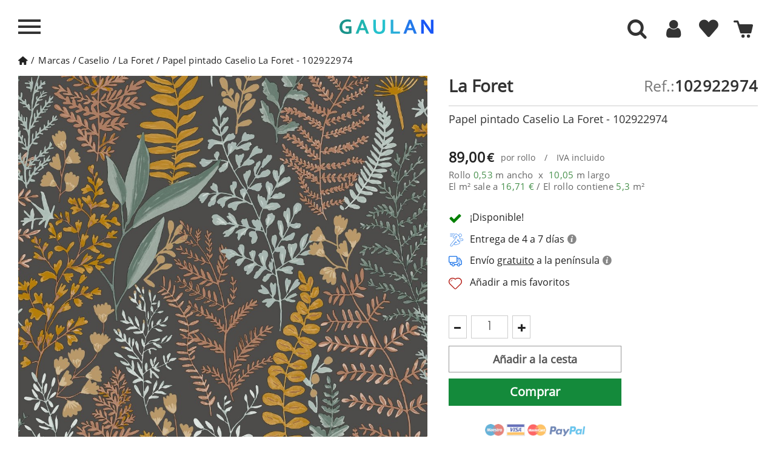

--- FILE ---
content_type: text/html; charset=utf-8
request_url: https://www.gaulan.es/marcas-de-papel-pintado/papel-pintado-caselio-la-foret-102922974
body_size: 40036
content:
<!DOCTYPE HTML>
<!--[if lt IE 7]> <html class="no-js lt-ie9 lt-ie8 lt-ie7" lang="es-es"><![endif]-->
<!--[if IE 7]><html class="no-js lt-ie9 lt-ie8 ie7" lang="es-es"><![endif]-->
<!--[if IE 8]><html class="no-js lt-ie9 ie8" lang="es-es"><![endif]-->
<!--[if gt IE 8]> <html class="no-js ie9" lang="es-es"><![endif]-->

<html lang="es-es">
	<head>
	
		<meta charset="utf-8" />
					
		<title>Papel pintado La Foret 102922974 Caselio </title>
					<meta name="description" content="Aquí puedes Comprar Papel pintado La Foret 102922974 de Caselio - Papel para pared online a la Venta en OFERTA y al MEJOR PRECIO - ¡Impresionante!" />
							<meta name="keywords" content="papel pintado,la foret,caselio,para,pared,marca" />
				
									<meta name="robots" content="index,follow" />
					
				<meta name="viewport" content="width=device-width, minimum-scale=1, maximum-scale=1, initial-scale=1" />
        		<meta name="apple-mobile-web-app-capable" content="yes" />
		<link rel="icon" type="image/vnd.microsoft.icon" href="/img/favicon-4.ico?1764683514" />
		<link rel="shortcut icon" type="image/x-icon" href="/img/favicon-4.ico?1764683514" />
		        <link rel="apple-touch-icon" sizes="57x57" href="/modules/stthemeeditor/img/4/touch-icon-iphone-57.png" />
                        <link rel="apple-touch-icon" sizes="72x72" href="/modules/stthemeeditor/img/4/touch-icon-iphone-72.png" />
                        <link rel="apple-touch-icon" sizes="114x114" href="/modules/stthemeeditor/img/4/touch-icon-iphone-114.png" />
                        <link rel="apple-touch-icon" sizes="144x144" href="/modules/stthemeeditor/img/4/touch-icon-iphone-144.png" />
        		
									<link rel="stylesheet" href="https://www.gaulan.es/themes/gaulan-es/cache/v_1912_575fc0850152a8aa76071b22bc619e56_all.css?101" type="text/css" media="all" />
							<link rel="stylesheet" href="https://www.gaulan.es/themes/gaulan-es/cache/v_1912_d5b18da17cf74f0ce464f0daa2140c46_print.css?101" type="text/css" media="print" />
							
		
		
		<script type="text/javascript"  src="../js/jquery/jquery-1.11.3.min.js"></script>
		<script type="text/javascript"  src="../js/jquery/jquery.touchSwipe.min.js"></script> 
		<script type="text/javascript"  src="../js/jquery/jquery-migrate-1.2.1.min.js"></script> 

					<script type="text/javascript">
var CUSTOMIZE_TEXTFIELD = 1;
var FancyboxI18nNext = 'Siguiente';
var FancyboxI18nPrev = 'Anterior';
var FancyboxboxI18nClose = 'Cerrar';
var PS_CATALOG_MODE = false;
var added_to_wishlist = 'El producto se ha añadido correctamente a tu lista de favoritos.';
var added_to_wishlist_buttom = 'Ver mis favoritos';
var adw = false;
var ajax_allowed = true;
var ajaxsearch = false;
var allowBuyWhenOutOfStock = false;
var amb = 0;
var attribute_anchor_separator = '-';
var attributesCombinations = [];
var auth_url = 'aHR0cHM6Ly93d3cuZ2F1bGFuLmVzL2F1dGVudGljYWNpb24=';
var availableLaterValue = '';
var availableNowValue = '';
var baseDir = 'https://www.gaulan.es/';
var baseUri = 'https://www.gaulan.es/';
var blocksearch_type = 'top';
var cart_url = 'aHR0cHM6Ly93d3cuZ2F1bGFuLmVzL2NhcnJpdG8=';
var category_catalog = false;
var comparator_max_item = 0;
var comparedProductsIds = [];
var contentOnly = false;
var currency = {"id":1,"name":"Euro","iso_code":"EUR","iso_code_num":"978","sign":"\u20ac","blank":"1","conversion_rate":"1.000000","deleted":"0","format":"2","decimals":"1","active":"1","prefix":"","suffix":" \u20ac","id_shop_list":null,"force_id":false};
var currencyBlank = 1;
var currencyFormat = 2;
var currencyRate = 1;
var currencySign = '€';
var currentDate = '2026-01-21 08:00:14';
var customerGroupWithoutTax = false;
var customizationFields = false;
var customizationId = null;
var customizationIdMessage = 'Presonalización #';
var default_eco_tax = 0;
var delete_txt = 'Borrar';
var discount_percentage = 0;
var displayList = false;
var displayPrice = 0;
var display_buttons = 0;
var doesntExist = 'El producto no existe en este modelo. Por favor, elija otro.';
var doesntExistNoMore = 'Este producto ya no está disponible';
var doesntExistNoMoreBut = 'con éstas características, pero está disponible con otras opciones';
var ecotaxTax_rate = 0;
var enable_cache = 1;
var enable_search_admin = 0;
var error1 = 'The width and height measurements you have entered are not correct.';
var error2 = 'Enter height and width of your wall.';
var error3 = 'Enter the measurements in meters. Ex. 2 meters: 2,00 or 2 and a half meters: 2,50.';
var fieldRequired = 'Por favor rellene todos los campos requeridos antes de guardar la personalización.';
var filters_string = 'Filters';
var freeProductTranslation = 'Gratis!';
var freeShippingTranslation = 'Envío gratuito!';
var generated_date = 1768978813;
var groupReduction = 0;
var hasDeliveryAddress = false;
var idDefaultImage = 894653;
var id_lang = 1;
var id_product = 10128684;
var img_dir = '../../themes/gaulan-es/img/';
var img_prod_dir = '../../';
var img_ps_dir = '../../';
var instantsearch = false;
var isGuest = 0;
var isLogged = 0;
var isMobile = false;
var jqZoomEnabled = false;
var keyupevent = 0;
var loggin_required = 'Debes identificarte para administrar tu favoritos';
var loggin_required_buttom = 'Identificarme';
var maxQuantityToAllowDisplayOfLastQuantityMessage = 0;
var max_item = 'No se puede agregar más de 0 producto(s) para la comparación de productos';
var min_item = 'Por favor selecciona al menos un producto';
var minimalQuantity = 1;
var mywishlist_url = 'aHR0cHM6Ly93d3cuZ2F1bGFuLmVzL21vZHVsZS9ibG9ja3dpc2hsaXN0L215d2lzaGxpc3Q=';
var noTaxForThisProduct = false;
var no_qty = 'Cantidad nula';
var oosHookJsCodeFunctions = [];
var page_name = 'product';
var priceDisplayMethod = 0;
var priceDisplayPrecision = 2;
var productAvailableForOrder = true;
var productBasePriceTaxExcl = 73.553719;
var productBasePriceTaxExcluded = 73.553719;
var productBasePriceTaxIncl = 89;
var productCodeImage = '894653';
var productHasAttributes = false;
var productLink = 'papel-pintado-caselio-la-foret-102922974';
var productMainImage = 'https://www.gaulan.es/894653-big_default/papel-pintado-caselio-la-foret-102922974.jpg';
var productPrice = 89;
var productPriceTaxExcluded = 73.553719;
var productPriceTaxIncluded = 89;
var productPriceWithoutReduction = 89;
var productReference = '102922974';
var productShowPrice = true;
var productUnitPriceRatio = 0;
var product_big_image = false;
var product_fileButtonHtml = 'Seleccione un archivo';
var product_fileDefaultHtml = 'Fichero no seleccionado';
var product_specific_price = [];
var quantitiesDisplayAllowed = false;
var quantityAvailable = 0;
var quickView = false;
var quickViewCaller = null;
var reduction_off = 'Off';
var reduction_percent = 0;
var reduction_price = 0;
var reduction_save = 'Guardar';
var removingLinkText = 'eliminar este producto de mi cesta';
var result_text = 'Resultados encontrados para';
var review_logged = false;
var review_state = 0;
var roundMode = 2;
var sampleLink = null;
var sampleMainImage = 'https://www.gaulan.es/-big_default/.jpg';
var sampleMainImageExist = null;
var search_text = 'Buscar';
var sharing_img = 'https://www.gaulan.es/894653/papel-pintado-caselio-la-foret-102922974.jpg';
var sharing_name = '';
var sharing_url = 'https://www.gaulan.es/marcas-de-papel-pintado/papel-pintado-caselio-la-foret-102922974';
var showroom = null;
var specific_currency = false;
var specific_price = 0;
var static_token = 'f6746d049db06690dbaf390e69de8574';
var stock_management = 1;
var taxRate = 21;
var toBeDetermined = 'Determinar';
var token = 'f6746d049db06690dbaf390e69de8574';
var uploading_in_progress = 'En curso, espere un momento por favor ...';
var usingSecureMode = true;
var view = null;
var wishlistProductsJson = false;
</script>

						
				<script type="text/javascript" src="/js/jquery/plugins/jquery.easing.js"></script>		
						
				<script type="text/javascript" src="/js/tools.js"></script>		
						
				<script type="text/javascript" src="/themes/gaulan-es/js/global.js"></script>		
						
				<script type="text/javascript" src="/themes/gaulan-es/js/autoload/10-bootstrap.min.js"></script>		
						
				<script type="text/javascript" src="/themes/gaulan-es/js/autoload/15-jquery.total-storage.min.js"></script>		
						
				<script type="text/javascript" src="/themes/gaulan-es/js/autoload/analytics.js"></script>		
						
				<script type="text/javascript" src="/themes/gaulan-es/js/autoload/jquery-ui.min.js"></script>		
						
				<script type="text/javascript" src="/themes/gaulan-es/js/autoload/qoo-click-stadistic.js"></script>		
						
				<script type="text/javascript" src="/js/jquery/plugins/fancybox/jquery.fancybox.js"></script>		
						
				<script type="text/javascript" src="/js/jquery/plugins/jquery.idTabs.js"></script>		
						
				<script type="text/javascript" src="/js/jquery/plugins/jquery.scrollTo.js"></script>		
						
				<script type="text/javascript" src="/js/jquery/plugins/jquery.serialScroll.js"></script>		
						
				<script type="text/javascript" src="/js/jquery/plugins/bxslider/jquery.bxslider.js"></script>		
						
				<script type="text/javascript" src="/themes/gaulan-es/js/product.js"></script>		
						
				<script type="text/javascript" src="/js/jquery/plugins/jquery.sly.js"></script>		
						
				<script type="text/javascript" src="/modules/stthemeeditor/views/js/global.js"></script>		
						
				<script type="text/javascript" src="/js/jquery/plugins/jquery.hoverIntent.js"></script>		
						
				<script type="text/javascript" src="/themes/gaulan-es/js/modules/blockwishlist/js/ajax-wishlist.js"></script>		
						
				<script type="text/javascript" src="/modules/blockcart_mod/views/js/ajax-cart.js"></script>		
						
				<script type="text/javascript" src="/modules/blockcart_mod/views/js/update-cart.js"></script>		
						
				<script type="text/javascript" src="/modules/sthoverimage/views/js/sthoverimage.js"></script>		
						
				<script type="text/javascript" src="/modules/blocksearch_mod/views/js/search_top.js"></script>		
						
				<script type="text/javascript" src="/modules/blocksearch_mod/views/js/blocksearch.js"></script>		
						
				<script type="text/javascript" src="/modules/blocksearch_mod/views/js/jquery.mousewheel.min.js"></script>		
						
				<script type="text/javascript" src="/modules/blocksearch_mod/views/js/jQRangeSlider-min.js"></script>		
						
				<script type="text/javascript" src="/modules/productsonfooter/js/productsonfooter.js"></script>		
						
				<script type="text/javascript" src="/modules/dsl_calculadora_rollos/js/calculator.js"></script>		
						
				<script type="text/javascript" src="/modules/socialsharing/js/socialsharing.js"></script>		
						
				<script type="text/javascript" src="/modules/stmultilink/views/js/global.js"></script>		
						
				<script type="text/javascript" src="/modules/qoomenu/js/front-qoomenu.js"></script>		
						
				<script type="text/javascript" src="/modules/qoomenu/js/jquery.nicescroll.min.js"></script>		
						
				<script type="text/javascript" src="/modules/netreviews/views/js/circle-progress.min.js"></script>		
						
				<script type="text/javascript" src="/modules/netreviews/views/js/avisverifies-qoo-custom.js"></script>		
							
		
		<script type="text/javascript">
// <![CDATA[
	var st_responsive = 1;
	var st_responsive_max = 1;
	var st_addtocart_animation = 0;
	var st_sticky_menu = 2;
	var st_sticky_adv = 2;
	var st_sticky_mobile_header = 2;
    var st_is_rtl = false;
    var zoom_type = 'standard';
    var st_retina = true;
    var st_sticky_mobile_header_height = 60;
//]]>
</script>
<script type="text/javascript">/*
* 2007-2016 PrestaShop
*
* NOTICE OF LICENSE
*
* This source file is subject to the Academic Free License (AFL 3.0)
* that is bundled with this package in the file LICENSE.txt.
* It is also available through the world-wide-web at this URL:
* http://opensource.org/licenses/afl-3.0.php
* If you did not receive a copy of the license and are unable to
* obtain it through the world-wide-web, please send an email
* to license@prestashop.com so we can send you a copy immediately.
*
* DISCLAIMER
*
* Do not edit or add to this file if you wish to upgrade PrestaShop to newer
* versions in the future. If you wish to customize PrestaShop for your
* needs please refer to http://www.prestashop.com for more information.
*
*  @author    PrestaShop SA <contact@prestashop.com>
*  @copyright 2007-2016 PrestaShop SA
*  @license   http://opensource.org/licenses/afl-3.0.php  Academic Free License (AFL 3.0)
*  International Registered Trademark & Property of PrestaShop SA
*/



function updateFormDatas()
{
	var nb = $('#quantity_wanted').val();
	var id = $('#idCombination').val();

	$('#paypal_payment_form input[name=quantity]').val(nb);
	$('#paypal_payment_form input[name=id_p_attr]').val(id);
}
	
$(document).ready( function() {

	if($('#in_context_checkout_enabled').val() != 1)
	{
		$('#payment_paypal_express_checkout').click(function() {
			$('#paypal_payment_form').submit();
			return false;
		});
	}

	

	$('#paypal_payment_form').live('submit', function() {
		updateFormDatas();
	});

	function displayExpressCheckoutShortcut() {
		var id_product = $('input[name="id_product"]').val();
		var id_product_attribute = $('input[name="id_product_attribute"]').val();
		$.ajax({
			type: "GET",
			url: baseDir+'/modules/paypal/express_checkout/ajax.php',
			data: { get_qty: "1", id_product: id_product, id_product_attribute: id_product_attribute },
			cache: false,
			success: function(result) {
				if (result == '1') {
					$('#container_express_checkout').slideDown();
				} else {
					$('#container_express_checkout').slideUp();
				}
				return true;
			}
		});
	}

	/*$('select[name^="group_"]').change(function () {
		setTimeout(function(){displayExpressCheckoutShortcut()}, 500);
	});

	$('.color_pick').click(function () {
		setTimeout(function(){displayExpressCheckoutShortcut()}, 500);
	});

	if($('body#product').length > 0)
		setTimeout(function(){displayExpressCheckoutShortcut()}, 500);*/
	
	
			

	var modulePath = 'modules/paypal';
	var subFolder = '/integral_evolution';
	
			var baseDirPP = baseDir.replace('http:', 'https:');
		
	var fullPath = baseDirPP + modulePath + subFolder;
	var confirmTimer = false;
		
	/*if ($('form[target="hss_iframe"]').length == 0) {
		if ($('select[name^="group_"]').length > 0)
			displayExpressCheckoutShortcut();
		return false;
	} else {
		checkOrder();
	}*/

	function checkOrder() {
		if(confirmTimer == false)
			confirmTimer = setInterval(getOrdersCount, 1000);
	}

	});


</script><meta property="og:type" content="product" /> 
<meta property="og:url" content="https://www.gaulan.es/marcas-de-papel-pintado/papel-pintado-caselio-la-foret-102922974" /> 
<meta property="og:title" content="Papel pintado La Foret 102922974 Caselio" /> 
<meta property="og:site_name" content="gaulan.es" />
<meta property="og:description" content="Aquí puedes Comprar Papel pintado La Foret 102922974 de Caselio - Papel para pared online a la Venta en OFERTA y al MEJOR PRECIO - ¡Impresionante!" />
<meta property="og:image" content="https://www.gaulan.es/894653-large_default/papel-pintado-caselio-la-foret-102922974.jpg" />
<meta property="product:pretax_price:amount" content="73.55" /> 
<meta property="product:pretax_price:currency" content="EUR" /> 
<meta property="product:price:amount" content="89" /> 
<meta property="product:price:currency" content="EUR" /> 
<meta property="product:weight:value" content="0.798975" /> 
<meta property="product:weight:units" content="kg" /> 

		
		

		<script>
			
			// Comprobar si las cookies necesarias están marcadas como "granted"
			if (getCookie('gdpr_settings_ad_personalization') === 'granted' &&
				getCookie('gdpr_settings_ad_storage') === 'granted' &&
				getCookie('gdpr_settings_ad_user_data') === 'granted') {

				// Si las cookies están concedidas, carga el script de Google Ads
				(function() {
					var script = document.createElement('script');
					script.src = "https://www.googletagmanager.com/gtag/js?id=AW-850639505";
					script.async = true;
					document.head.appendChild(script);

					script.onload = function() {
						// Inicializar Google Tag Manager
						window.dataLayer = window.dataLayer || [];
						function gtag(){dataLayer.push(arguments);}
						gtag('js', new Date());
						gtag('config', 'AW-850639505');
					};
				})();
			}
			
		</script>
		
		
		
		<!-- Comprobar si las cookies necesarias para Google Analytics están marcadas como "granted" -->
		<script>
			
				if (getCookie('gdpr_settings_analytics_storage') === 'granted') {
					// Cargar Google Analytics solo si las cookies de analytics están concedidas
					(function(i,s,o,g,r,a,m){
						i['GoogleAnalyticsObject'] = r;
						i[r] = i[r] || function(){
							(i[r].q = i[r].q || []).push(arguments)
						},
						i[r].l = 1 * new Date();
						a = s.createElement(o),
						m = s.getElementsByTagName(o)[0];
						a.async = 1;
						a.src = g;
						m.parentNode.insertBefore(a,m)
					})(window, document, 'script', 'https://www.google-analytics.com/analytics.js', 'ga');
			
					// Inicializar Google Analytics
					ga('create', 'UA-98819032-1', 'auto');
					ga('set', 'transport', 'image');
					ga('send', 'pageview');
				}
			
		</script>
	</head>
	<body id="product"  class="product product-10128684 product-papel-pintado-caselio-la-foret-102922974 category-10 category-marcas-de-papel-pintado show-left-column hide-right-column lang_es 
		menu_open													right_open		"> 
		
		 
		 
		
		
		
		
		
		
		
		
				
		
		<span class="hidden lurson_translation">header.Front</span>
		
								<!--[if lt IE 9]>
			<p class="alert alert-warning">Please upgrade to Internet Explorer version 9 or download Firefox, Opera, Safari or Chrome.</p>
			<![endif]-->
			
			<div id="body_left" class="closed_menu left_mobile">
				
				<div class="body_left_fixed left_mobile">
					
					<div class="move_left">
					
						
						
						<div id="header_logo_inner" class="logo_left">
							<span id="header_logo" class='ofu-home' data-l="aHR0cHM6Ly93d3cuZ2F1bGFuLmVz" title="Tienda de Decoraci&oacute;n Online GAULAN">
								
								<div class='logo'>
									
										<svg xmlns="http://www.w3.org/2000/svg" xml:space="preserve" width="100%" height="100%" version="1.0" style="shape-rendering:geometricPrecision; fill-rule:evenodd; clip-rule:evenodd" viewBox="0 0 9210 16404" xmlns:xlink="http://www.w3.org/1999/xlink">
											<metadata id="gaulan_logo"/>
											<g id="brushstrokes">
												<path id="b1_1" class="bs1" d="M512 958c-5,-25 -10,-49 -9,-84 3,-9 4,-13 5,-15 3,13 7,31 10,48 7,35 2,53 -6,51zm446 5463c6,-382 -139,-2473 -204,-2582 -55,66 84,1706 118,2123 51,632 37,3292 75,3497 39,209 -5,163 -29,383l-99 894c370,-1215 120,-2057 177,-2599 17,-644 -47,-1125 -38,-1716zm274 295c14,-119 20,-252 27,-318 19,-177 -51,-241 -63,-401 -10,-151 -23,-239 -45,-396l-16 -305c-35,-136 -40,-642 -77,-702 26,383 45,1396 95,1752 7,51 11,108 16,165 0,8 9,112 10,113 30,107 -1,21 53,92zm-49 321c98,-83 71,-53 108,-211l-94 -81c-4,-5 -13,-15 -20,-23l6 315zm-135 -5777l-73 67 70 -73 3 6zm-544 237c-16,-120 -34,-236 -51,-352l-9 -23 38 8 -2 2c-12,40 -21,89 -28,144 -4,-64 -7,-128 -11,-192 1,-24 -2,-47 -5,-62l10 -75c11,-41 28,-37 38,8l13 66c-3,-10 -5,-20 -8,-30 14,153 21,314 35,465 3,24 1,53 -5,65 -6,11 -13,1 -15,-24zm25 -555c0,0 0,0 11,-16 0,0 0,0 -31,-74 1,-6 3,-19 7,-54 0,0 2,-9 6,-16 4,-1 4,-1 17,-31 0,0 4,0 8,3 5,9 5,9 16,11 0,0 5,10 9,25 2,14 3,18 10,71 2,-5 4,-9 6,-13 22,-10 22,-10 72,56 0,0 14,36 24,96 5,69 5,69 10,149 0,0 2,17 4,47 8,22 11,27 18,44 0,0 0,0 0,0 1,-15 2,-30 4,-42 8,-36 20,-41 28,-11 34,-40 64,-16 93,34 11,-15 23,-22 35,-20 28,-59 59,-96 91,-111l28 -7c24,17 46,66 64,140l6 22 24 -21c62,94 111,279 170,394l32 86c25,63 43,162 52,279l9 123c0,26 1,51 1,77 29,-131 71,-203 116,-179 74,42 127,333 117,652 -2,481 -4,953 -11,1430 36,392 50,873 36,1249 -34,916 43,2571 -172,3344 -12,71 -107,491 -145,507 -20,9 4,-199 3,-211 -5,-110 37,-272 3,-486l19 -533c-8,-41 -18,-67 -28,-85 5,-62 0,-188 -5,-422 1,-142 -28,-245 -96,-317l2 698c-5,423 13,842 6,1266 -6,318 6,545 -69,845 -31,124 9,131 46,194 -28,92 -45,209 -78,289 -90,218 -251,285 -214,907 12,203 118,1271 106,1300l-299 -1222c-133,-1072 -123,-1365 -123,-2313 -1,-1883 -108,-3138 -207,-4773 -7,-118 -3,-256 -7,-382 -1,-16 -1,-32 -2,-48l0 0c-8,-199 -9,-408 -18,-606 7,7 15,15 23,21 -6,-57 -20,-90 -24,-152 5,18 11,34 17,51 0,-1 0,-2 0,-3 -13,-67 -19,-147 -19,-230 -36,-189 -57,-419 -67,-661 -10,-31 -16,-78 -17,-133 -3,-23 -5,-50 -9,-67 -38,-150 -64,-333 -84,-535 7,39 15,79 22,118 -6,-58 -12,-116 -13,-181 5,7 9,16 14,23 -33,-201 -21,-477 26,-616 47,-140 111,-91 144,111l5 28c7,-102 22,-192 49,-242 15,-27 34,-4 51,2 25,-8 47,73 49,181 1,107 -18,200 -43,207 2,18 4,37 6,55 3,-14 5,-28 9,-43 -9,12 -15,35 -20,62 9,151 19,300 35,440 1,8 12,-6 17,9 2,8 3,16 5,24 -2,-25 -4,-52 -6,-81 16,-107 22,-148 26,-176 0,0 0,-1 0,-1 0,0 0,0 1,-8 2,-13 4,-25 6,-41 0,0 1,0 1,0 1,-3 2,-7 2,-10 -1,-16 -1,-32 -2,-49 -1,-18 1,-35 4,-44 -2,-7 -5,-13 -8,-22 -5,-92 -5,-92 -10,-187 0,0 2,0 6,4 1,-4 4,-36 2,-72 1,-36 1,-36 -4,-124l2 -3zm-161 1013c-8,54 -16,105 -26,153 20,237 47,465 54,714 2,16 4,32 6,49 7,23 14,47 21,70 0,-3 -1,-7 -1,-10 -3,-31 -5,-62 -8,-93 2,6 3,11 5,17 -4,-120 -9,-239 -15,-358 -19,-172 -31,-356 -36,-542zm165 -40c15,68 33,121 51,171 -3,45 -4,92 -3,139 2,127 5,251 10,374 -9,-16 -8,13 -9,28 -1,15 -2,31 -3,46 -7,-130 -15,-261 -23,-394 -7,-120 -12,-250 -23,-364zm209 -248c0,0 0,0 0,1 -9,-20 -16,-35 -16,-35 7,14 12,25 16,34zm-103 753c-2,-5 -3,-8 -4,-12 2,13 4,27 7,43 0,0 0,0 28,60 0,0 -15,-45 -31,-91z"/>
												<path id="b2_1" class="bs2" d="M2522 328l-68 71 65 -77 3 6zm-622 805c-23,-34 -12,-182 8,-303 7,-112 19,-233 36,-374 1,-42 9,-72 17,-66 9,6 15,44 13,85 12,229 11,128 33,341 1,9 11,-6 15,10 2,8 4,16 5,25 -2,-27 -4,-55 -5,-85 14,-114 20,-156 24,-186 0,0 0,-1 -1,-1 0,0 1,0 2,-9 2,-13 3,-25 5,-43 0,0 1,1 1,1 1,-4 1,-8 2,-11 -1,-17 -2,-34 -2,-51 -1,-20 1,-38 4,-47 -3,-7 -5,-14 -8,-23 -5,-97 -5,-97 -9,-197 0,0 12,333 16,336 0,-4 3,-37 1,-76 1,-37 1,-37 -3,-130 0,0 0,0 10,45 0,0 0,0 -7,-40 0,0 0,0 11,10 0,0 0,0 -12,-18 0,0 0,0 9,-17 0,0 0,0 -28,-78 1,-6 2,-20 6,-57 0,0 3,-10 6,-17 3,-1 3,-1 15,-32 0,0 4,-1 8,2 4,10 4,10 15,12 0,0 4,11 8,27 2,15 2,18 9,74 2,-5 4,-9 6,-13 19,-11 19,-11 66,58 0,0 13,39 22,102 4,73 4,73 9,157 0,0 -8,-315 -6,-283 7,23 9,29 16,46 0,0 0,0 0,0 1,-16 2,-31 4,-44 7,-38 18,-44 26,-12 30,-42 58,-17 85,36 10,-16 21,-23 32,-21 26,-62 54,-101 83,-117l26 -7c22,18 43,70 58,147l7 23 21 -22c57,99 102,295 157,415l28 91c23,66 40,171 48,294l9 130c0,27 0,54 1,82 26,-139 65,-214 106,-189 68,43 117,351 107,686 -2,896 -7,2106 -35,3022 -21,678 -49,1293 -49,1957 -29,636 -67,1248 -112,1868 -38,521 -115,920 -173,1381 -1,13 -5,14 -8,7 -2,-10 -3,-29 -1,-41 51,-731 94,-1468 105,-2252 1,-89 1,-178 0,-265 -1,-10 -1,-20 -1,-32 -4,-79 -7,-159 -9,-239 -1,28 -1,56 -1,83 0,55 -8,103 -20,107 -5,0 -9,-8 -13,-21 -12,204 -28,403 -45,602 -1,59 -5,114 -11,161 8,230 15,460 22,691l4 57c2,76 -5,149 -18,186 -4,11 -9,18 -13,22 -24,526 -41,1060 -86,1557 -2,25 -7,38 -13,34 2,10 2,22 1,33 -9,59 -15,125 -20,195 -1,16 -5,24 -7,17 -4,-7 -5,-25 -4,-38 5,-72 12,-142 20,-206 1,-7 3,-11 5,-13 -3,-14 -5,-36 -4,-59 16,-513 49,-1010 57,-1528 -21,253 -35,513 -51,785 -18,330 -45,632 -55,964 -1,17 -4,29 -7,27 -3,-2 -6,-16 -5,-33 16,-680 94,-1276 94,-1978 0,-28 -1,-56 -1,-83 -27,217 -55,429 -82,642 -12,646 -29,1289 -54,1924 0,31 -6,56 -12,55 -6,0 -11,-27 -11,-58 -9,-360 -18,-723 -25,-1086 -3,25 -6,50 -8,76 -1,25 -3,51 -4,76 -1,233 -2,467 -6,702 1,87 -13,160 -31,164 -18,2 -32,-63 -34,-148 -1,14 -2,28 -3,41 -1,14 -4,24 -7,20 -3,-5 -5,-23 -4,-36 4,-50 8,-98 12,-147 -6,-445 -4,-891 -1,-1337 -20,480 -35,966 -40,1456 2,-10 6,-11 8,1 2,11 2,31 0,42 -3,11 -7,9 -9,-1 0,-1 0,-1 0,-1 -3,262 -3,526 0,791 0,15 -3,28 -7,28 -3,0 -6,-15 -6,-32 -8,-876 15,-1745 57,-2593 0,-47 1,-93 1,-139 0,0 0,0 0,0 -14,-15 -26,-46 -36,-87 -6,300 -13,599 -21,899 1,250 2,499 3,750 0,36 -5,66 -13,67 -8,1 -14,-29 -14,-67 -1,-61 -1,-123 -1,-184 -10,51 -23,84 -38,87 -14,4 -27,-22 -37,-64 -14,270 -29,538 -49,800 -1,15 -5,24 -8,18 -3,-5 -4,-21 -3,-36 8,-381 21,-757 31,-1133 -17,-298 -37,-589 -43,-910 -10,-469 9,-908 27,-1347 -5,-158 -8,-316 -10,-472 -7,22 -15,35 -24,35 -2,0 -4,-1 -7,-3 1,137 2,276 3,416 8,1303 -53,2526 -103,3772 -2,80 -17,138 -33,128 -16,-9 -28,-83 -26,-162 0,-598 28,-1149 56,-1753 20,-431 35,-809 48,-1242 16,-506 13,-977 12,-1473 -2,-49 -4,-98 -3,-147 1,-50 2,-100 3,-149 -3,-389 -13,-770 -24,-1149 -10,454 -22,907 -44,1353 -1,32 -7,53 -13,50 -6,-6 -11,-35 -10,-67 14,-622 19,-1246 26,-1870 -56,-170 -89,-530 -91,-852 -1,-118 5,-229 14,-340 3,52 5,103 7,155 2,-153 16,-284 31,-413 0,-11 -1,-22 -1,-34 -31,-300 -25,-994 -39,-1318 7,7 15,15 22,22 -6,-60 -19,-94 -23,-160 6,18 11,36 16,54 0,-1 0,-3 0,-4 -12,-70 -17,-154 -17,-242 -65,-385 -77,-588 -63,-1068 -1,-36 4,-416 11,-420 8,-4 15,21 16,58 13,144 31,275 41,427 19,283 48,549 56,843 1,17 3,34 5,51 6,25 13,50 19,74 0,-3 0,-7 0,-10 -3,-33 -6,-66 -8,-98 1,6 3,12 5,18 -5,-127 -9,-253 -15,-378 -18,-196 -28,-352 -30,-499zm234 -600c-4,-11 -6,-17 -7,-25 7,25 7,25 7,25zm-17 -180c0,6 1,12 2,19 5,-7 3,-13 -2,-19zm-23 40c-1,-4 -2,-7 -3,-12 0,0 0,0 -14,26 0,0 7,-6 17,-14zm2 806c-11,177 158,933 165,1111 -186,-418 -144,-361 -165,-1111zm-79 4972c0,-273 -6,-543 -22,-812 -2,66 -3,131 -5,197 8,204 17,409 27,615zm224 -5413c0,0 0,0 0,0 -9,-21 -15,-36 -15,-36 6,14 11,26 15,36zm-95 793c-1,-5 -2,-9 -3,-13 2,14 4,29 6,46 0,0 0,0 26,63 0,0 -14,-48 -29,-96zm113 9469c2,-12 6,-12 8,1 2,10 2,29 0,41 -2,10 -7,9 -9,-1 -2,-13 -2,-31 1,-41zm-331 -3734c11,499 19,999 24,1499 0,17 -2,31 -5,32 -3,1 -6,-12 -6,-28 -6,-500 -14,-998 -26,-1496 0,-17 3,-31 6,-33 3,-1 6,11 7,26zm98 -7036c-2,-12 -4,-21 -4,-21 2,5 4,10 5,14 0,4 0,5 0,5 0,0 0,0 -1,2 3,14 6,33 10,51 6,37 1,56 -6,54 -5,-26 -9,-51 -8,-89 2,-9 4,-13 4,-16z"/>
												<path id="b2_2" class="bs2" d="M1891 1046c2,12 4,23 7,34 4,-21 4,-54 2,-91 56,359 22,832 -33,1137 2,110 -15,207 -38,218 -22,10 -42,-71 -44,-182 -3,-24 -5,-53 -8,-70 -35,-159 -59,-352 -77,-565 7,41 13,84 20,125 -6,-62 -11,-123 -12,-191 4,7 9,16 13,24 -30,-212 -20,-503 23,-650 43,-147 103,-95 132,117l15 94z"/>
												<path id="b3_1" class="bs3" d="M3853 1185c51,2 102,22 152,-6 -1,-29 -3,-86 -4,-115 26,-30 55,-2 83,-3 -1,-29 -2,-58 11,-58 36,-20 61,10 72,66 -112,96 -166,296 -234,257 -24,-13 -50,-56 -80,-141z"/>
												<path id="b3_2" class="bs3" d="M4276 7526c8,198 -34,367 -77,534 15,-187 38,-370 77,-534z"/>   
												<path id="b3_3" class="bs3" d="M3650 8572c-84,379 -84,784 -126,1161 -32,291 48,607 -40,870 -14,0 -27,1 -41,1l13 -29c-12,-101 -37,-182 -52,-267 -1,5 -1,10 -3,15 1,-9 1,-17 2,-26 -9,-56 -13,-115 -5,-183 6,-32 11,-64 16,-96 12,-362 21,-736 96,-1066 35,-203 98,-379 133,-583 2,58 18,144 7,203zm-493 872c-26,341 19,556 0,0zm143 -2043c48,-306 64,-645 42,-933 -8,-231 52,-898 222,-788 -291,296 60,1912 -264,1721zm588 -342c61,-234 52,-523 69,-813 -3,-87 50,-175 46,-291 8,-145 33,-232 43,-348l31 86c-21,-203 58,-321 23,-522 14,-1 41,-31 40,-59 9,-145 -24,-289 0,-406 8,-145 3,-289 27,-406 -1,-29 39,-88 51,-146 3,-71 4,-142 5,-212 4,3 8,6 12,8 2,57 3,116 -5,174 -21,175 -42,378 -50,552 -13,435 -54,841 -95,1248 -11,87 -36,175 -47,262 -46,262 -21,579 -112,756 -13,29 -11,87 -38,117zm320 -3882c-2,-2 -3,-3 -5,-5 2,0 4,0 6,0 0,2 -1,3 -1,5zm-315 -784c-30,-198 -7,-460 5,-714 4,-1 8,-2 11,-2 20,211 -5,473 -16,716zm-36 -676c-5,30 -11,61 -17,91 -3,-4 -6,-9 -10,-13 -1,-28 11,-56 27,-78zm70 9152c-40,676 -95,710 -1,-19 -16,-607 -3,-1194 92,-1723 95,-466 39,-1274 245,-1744 7,49 12,97 13,143 17,-69 36,-133 59,-194 22,-765 26,-1516 -1,-2296 -4,-116 35,-204 31,-319 -2,-118 -3,-233 -4,-348 3,0 6,1 9,4 1,-477 12,-1291 41,-1786 6,-232 -16,-463 -24,-694 -3,-87 -58,-85 -74,-142 -77,-229 -138,-401 -175,-660 0,0 -28,0 -41,1 3,-40 1,-76 -4,-105 -151,129 -195,448 -314,116 0,0 0,0 -1,0 -3,19 -7,35 -12,52 1,2 1,3 1,5 -1,0 -1,0 -2,0 -20,79 -46,128 -89,177 -2,-51 -4,-102 -5,-152 -19,10 -39,17 -58,12 -4,5 -7,9 -11,14 1,22 2,41 2,41 -11,8 -21,14 -32,18 -55,134 -78,344 -137,306 -31,-30 -8,-128 6,-238 -6,-7 -11,-14 -15,-22 -9,145 -97,3 -107,90 3,116 -7,232 -3,347 17,471 17,868 -9,1332 -1,21 -2,41 -3,61 -9,225 -5,782 13,1001 9,-14 18,-29 26,-44 15,176 24,353 9,530 -41,436 -81,871 -79,1334 6,485 -7,953 -37,1446 24,-202 45,-403 48,-610 -5,-93 -9,-185 -9,-274 8,92 10,183 9,274 17,356 47,722 -74,1000 13,30 27,29 28,58 7,203 27,404 -22,580 -14,0 -11,87 -39,59 -8,174 -1,376 -23,551 -43,505 154,3620 386,3692 -36,-52 -226,-1417 -93,-1311 8,43 14,85 20,128 10,-41 20,-81 32,-118 11,-87 -7,-202 19,-261 76,-205 40,-436 88,-669 36,-146 85,-321 135,-496 27,-1 11,-87 39,-59 -5,-163 -12,-352 67,-425 0,-4 1,-8 1,-12 0,-11 4,-28 10,-45 -24,-271 46,-463 91,-711 4,-85 6,-171 3,-260 2,58 19,144 7,203 -3,19 -7,38 -10,57 -11,220 -40,430 -63,640 -8,17 -20,45 -28,71 1,15 2,30 4,45 -5,4 -11,8 -15,12 -33,201 -40,427 -75,599 -36,322 -1,663 18,990 58,-62 61,-265 59,-483 14,208 31,406 -54,567 1,28 2,55 3,83l-12 144c-8,-54 -10,-65 -2,-131 -12,108 -25,215 -40,321l183 -753z"/>
												<path id="b3_4" class="bs3" d="M3790 11121c2,28 3,56 5,84 -4,32 -7,64 -11,96 -2,-19 -4,-39 -6,-58 4,-41 8,-81 12,-122z"/>
												<path id="b3_5" class="bs3" d="M3404 10308c0,-4 -1,-7 -1,-11 4,-91 8,-185 11,-279 21,-130 37,-266 49,-404 -7,250 -15,499 -59,694z"/>
												<path id="b4_1" class="bs4" d="M6009 2934c-27,1 -54,-39 -66,23 -26,198 65,357 39,555 -14,5 -29,10 -44,15 19,153 43,312 64,475 -7,300 -17,599 -31,896 -16,-8 -31,-11 -37,18 -12,124 4,295 8,473 -2,26 -5,52 -7,78 -10,20 -25,25 -34,29 1,80 5,151 10,217 -19,191 -38,383 -59,576l-1 7c0,-121 0,-243 -1,-364 -1,-75 -10,-135 -21,-132 -12,1 -20,61 -20,133 1,249 1,497 2,746 -8,79 -17,158 -25,237 25,-1090 37,-2193 29,-3301 0,-34 -4,-62 -9,-63 -6,-1 -10,26 -9,56 3,524 3,1046 -1,1567 -1,-1 -1,-2 -1,-2 -3,-21 -8,-25 -12,-2 -3,20 -3,61 -1,81 4,24 10,22 13,2 -6,628 -16,1253 -32,1874l-25 236c2,-625 1,-1250 -6,-1874 7,-96 13,-192 19,-290 1,-27 -2,-61 -6,-72 -4,-8 -10,12 -11,39 -1,27 -3,54 -5,81 -2,-167 -23,-296 -50,-293 -27,9 -48,153 -47,326 -5,465 -8,928 -9,1390 -1,50 -3,100 -5,150 -4,51 -8,101 -12,151 -11,-720 -24,-1438 -38,-2152 1,-61 -7,-113 -16,-114 -10,-2 -18,48 -18,109 -38,1258 -64,2532 -81,3811 -41,420 -82,841 -122,1270 -1,-54 -2,-108 -2,-163 0,-1391 116,-2571 140,-3917 2,-34 -3,-62 -7,-66 -5,-4 -10,19 -10,53 -16,657 -55,1257 -83,1909 -24,540 -45,1053 -76,1555 11,-1026 62,-2010 84,-3026 3,-45 0,-89 -5,-118 3,-2 5,-11 7,-25 13,-127 22,-265 30,-407 2,-27 0,-61 -5,-76 -4,-14 -9,3 -12,33 -7,139 -15,270 -29,387 -2,22 -1,47 1,65 -8,-8 -15,18 -19,68 -67,984 -93,2042 -129,3083 -6,7 -13,21 -19,44 -20,72 -30,217 -26,367l5 114c6,239 11,479 17,718 -12,-1 -24,-7 -36,-18 3,189 8,471 -35,485 -15,6 -31,12 -47,20 27,-1205 81,-2362 141,-3512 3,-24 3,-61 -2,-82 -4,-14 -9,-12 -12,15 -86,912 -201,1702 -257,2734 -20,354 -39,707 -57,1061 -50,103 -94,248 -126,453 -19,195 36,495 10,564 -42,109 -92,-253 -134,-145 -48,-1453 9,-2852 8,-4315 68,-498 98,-3857 68,-4719 1,-26 1,-53 2,-79 -9,-470 3,-1042 62,-1440 36,-183 80,-369 123,-554 25,86 50,166 76,235 -4,-188 -7,-376 21,-449 66,-401 143,-173 248,-19 46,111 116,-39 163,134 -2,-125 -3,-188 -6,-313 44,-15 -22,386 49,299 -16,-121 10,-256 8,-381 59,43 22,434 81,415 13,-68 -80,-352 -7,-377 14,-4 17,121 18,184 22,-386 91,-599 171,-247 -3,-122 -33,-295 -23,-424 0,0 0,0 1,1 2,64 17,176 18,235 -1,-73 -2,-147 -4,-220 11,11 21,25 31,38 9,55 16,110 17,168 -1,-49 -2,-98 -3,-147 24,37 47,79 68,125 47,174 116,340 118,434 34,759 58,1522 63,2281z"/>
												<path id="b5_1" class="bs5" d="M7342 6423c84,-970 -246,-1372 -55,-2461 88,-1767 151,-2292 106,-2430 -63,-197 -242,-334 -429,-431 -168,-88 -502,-171 -675,-77 -101,266 -24,294 2,611 47,561 35,1559 53,2168 14,468 79,930 80,1401 0,463 -92,897 -86,1402 13,986 41,1926 -39,2913 -43,519 -127,2425 155,2738 -3,-283 -26,-557 -25,-856 1,-443 -68,-471 47,-716l140 -382c3,-189 4,-380 5,-572 39,-556 74,-1130 102,-1714 -40,533 -71,1081 -102,1677 2,-600 -3,-1212 -7,-1823 27,-687 21,-1345 40,-2042 11,-162 11,-323 33,-431 28,-76 57,-152 85,-220 -3,212 -15,431 -28,619 4,-25 13,-22 20,-22 -3,293 -22,502 -22,806 59,-430 59,-956 65,-1482 13,-27 27,-52 40,-73 17,1091 -10,2203 -61,3281 -14,195 -28,393 -40,594 -4,-99 -7,-199 -12,-299l0 323c0,51 0,102 0,154 -20,336 -39,682 -58,1049 21,-293 41,-591 60,-894 2,222 6,447 8,673 15,-73 30,-146 48,-210 49,-170 96,-291 142,-428 6,-44 12,-87 20,-129 21,-108 11,-323 21,-484 11,-68 20,-142 29,-217 4,79 8,159 13,238 11,54 68,-1364 112,-1311 8,0 -15,566 -31,1189l244 -2132z"/>
												<path id="b6_1" class="bs6" d="M8821 206c5,-24 10,-48 8,-83 -2,-9 -3,-13 -4,-15 -3,13 -7,30 -10,48 -7,35 -2,53 6,50zm-680 6816c-116,85 -106,127 -94,-422 -1,-142 29,-245 96,-317l-2 739zm9 -818c-98,-83 -71,-53 -108,-211l94 -81c4,-5 13,-15 20,-22l-6 314zm-49 -321c-13,-119 -20,-252 -27,-317 -19,-177 52,-242 63,-402 11,-151 24,-239 45,-396l16 -305c35,-136 40,-642 78,-702 -26,383 -46,1396 -96,1752 -7,51 -10,108 -15,165 -1,8 -10,112 -10,113 -31,107 0,22 -54,92zm728 -5137c16,-121 34,-236 51,-352l9 -23 -38 8 2 2c12,40 21,89 28,143 4,-64 7,-128 11,-191 -1,-24 1,-47 5,-63l-10 -75c-12,-40 -28,-36 -38,8l-13 66c3,-10 5,-20 8,-30 -14,153 -21,314 -35,466 -3,23 -1,52 5,65 6,11 13,0 15,-24zm347 -213c3,-139 -16,-277 -45,-363 -47,-139 -111,-90 -144,111l-5 29c-7,-103 -22,-192 -49,-243 -15,-27 -34,-3 -51,3 -25,-8 -47,73 -49,180 -1,108 17,200 43,208 -2,18 -4,37 -6,55 -3,-14 -6,-29 -9,-43 9,12 15,34 20,62 -9,150 -19,299 -35,440 -1,8 -13,-6 -17,9 -2,8 -4,15 -5,23 2,-25 4,-51 6,-80 -16,-108 -22,-149 -26,-177 0,0 0,0 0,0 0,0 0,0 -2,-9 -1,-13 -3,-24 -6,-40 0,0 0,0 -1,0 0,-4 -1,-7 -1,-11 0,-16 1,-32 2,-48 1,-18 -1,-36 -5,-45 3,-6 6,-13 9,-21 5,-93 5,-93 10,-187 0,0 -3,0 -7,3 0,-4 -3,-35 -1,-72 -1,-35 -1,-35 4,-124 0,0 0,0 -11,43 0,0 0,0 7,-37 0,0 0,0 -12,9 0,0 0,0 14,-17 0,0 0,0 -11,-16 0,0 0,0 31,-74 -1,-6 -3,-20 -7,-54 0,0 -3,-10 -6,-17 -4,0 -4,0 -17,-30 0,0 -4,-1 -9,2 -4,9 -4,9 -15,12 0,0 -5,10 -9,25 -2,14 -3,18 -10,70 -2,-4 -4,-9 -6,-12 -22,-11 -22,-11 -72,55 0,0 -14,37 -24,96 -5,70 -5,70 -10,149 0,0 -2,18 -4,48 -9,22 -11,27 -18,44 0,0 0,0 0,0 -1,-15 -2,-30 -5,-43 -7,-36 -19,-41 -27,-10 -34,-40 -64,-16 -93,34 -11,-16 -23,-23 -35,-21 -28,-58 -59,-95 -91,-110l-28 -7c-24,17 -46,66 -64,139l-6 22 -24 -21c-62,94 -111,280 -170,394l-32 87c-25,62 -43,162 -52,278l-9 123c-1,26 -1,52 -1,78 -29,-131 -72,-203 -117,-179 -74,41 -126,333 -116,651 2,486 4,961 11,1442 -37,422 -50,940 -36,1345 34,986 -43,2765 171,3597 13,77 108,529 146,546 20,9 -4,-215 -3,-227 5,-118 -38,-293 -3,-524l-19 -573c30,-157 77,-118 127,-150 5,460 -13,915 -6,1377 6,342 -6,586 69,909 31,133 -9,141 -46,208 28,99 45,225 78,312 90,234 251,306 214,975 -12,218 -118,1367 -106,1399l299 -1315c133,-1153 123,-1468 123,-2488 1,-2190 126,-3590 230,-5571 -5,-9 -9,-17 -14,-26 8,-199 9,-407 18,-604 -8,6 -15,14 -23,21 6,-57 20,-90 24,-152 -5,17 -11,33 -17,51 0,-1 0,-3 0,-4 13,-66 19,-146 19,-230 36,-188 57,-419 67,-660 10,-31 16,-78 17,-133 3,-23 5,-50 9,-67 30,-119 53,-259 71,-413 10,-137 18,-275 9,-416zm-211 671c8,53 16,105 26,152 -20,238 -47,466 -54,714 -2,17 -4,33 -6,49 -7,24 -14,47 -21,71 0,-4 0,-7 1,-10 3,-31 5,-62 8,-93 -2,5 -4,11 -5,17 4,-120 9,-240 15,-359 19,-171 31,-355 36,-541zm-228 -988c-1,6 -1,12 -2,19 -6,-7 -4,-13 2,-19zm25 39c1,-4 2,-7 4,-11 0,0 0,0 14,24 0,0 -7,-6 -18,-13zm38 909c-15,68 -33,121 -51,171 3,45 4,92 3,139 -2,127 -5,251 -11,373 10,-16 9,14 10,28 1,16 2,31 3,46 7,-130 14,-260 23,-393 7,-120 12,-250 23,-364zm-106 505c1,-5 3,-9 4,-12 -2,13 -5,27 -7,43 0,0 0,0 -28,60 0,0 15,-46 31,-91z"/>
											</g>
											<g id="words1">
												<path id="g1" class="gaulan" d="M1064 14076l-317 0 0 -154 488 0 0 673c-15,8 -36,16 -64,24 -28,8 -60,15 -96,22 -36,7 -75,13 -116,16 -42,5 -82,7 -123,7 -119,0 -224,-17 -315,-49 -91,-33 -168,-79 -230,-139 -61,-59 -108,-132 -140,-217 -32,-85 -48,-180 -48,-285 0,-114 18,-218 52,-311 36,-92 86,-172 152,-238 67,-66 147,-116 241,-152 94,-36 197,-54 310,-54 31,0 61,1 92,4 30,2 60,6 87,10 28,5 54,10 77,16 24,6 44,13 60,20l0 148c-42,-13 -90,-24 -144,-33 -54,-9 -108,-14 -162,-14 -79,0 -155,13 -226,36 -72,24 -136,60 -190,109 -55,49 -99,109 -131,183 -33,73 -49,159 -49,257 0,96 13,180 40,250 27,70 65,127 115,173 49,46 109,80 180,102 70,22 149,33 235,33 40,0 79,-3 119,-7 39,-4 73,-10 103,-17l0 -413z"/>
												<path id="g2" class="gaulan" d="M1668 14638l566 -1391 147 0 568 1391 -184 0 -164 -417 -586 0 -164 417 -183 0zm639 -1176c-63,173 -123,331 -179,473l-54 132 466 0 -54 -133c-57,-144 -115,-301 -175,-472l-4 0z"/>
												<path id="g3" class="gaulan" d="M3931 14513c51,0 96,-7 135,-18 39,-12 73,-29 102,-50 29,-22 53,-47 73,-77 19,-31 34,-64 44,-101 7,-23 12,-48 15,-76 3,-28 4,-55 4,-82l0 -862 171 0 0 859c0,32 -2,66 -6,101 -3,36 -9,69 -16,99 -14,51 -33,99 -60,143 -26,43 -61,81 -103,113 -42,32 -93,57 -152,75 -59,18 -129,27 -209,27 -76,0 -143,-8 -201,-25 -57,-17 -107,-40 -148,-69 -41,-30 -75,-65 -102,-105 -26,-41 -46,-85 -61,-133 -10,-34 -18,-72 -22,-111 -5,-39 -7,-78 -7,-115l0 -859 170 0 0 862c0,31 2,64 7,96 5,33 12,63 21,90 25,68 65,121 121,159 57,39 132,59 224,59z"/>
												<polygon id="g4" class="gaulan" points="5222,13247 5222,14485 5902,14485 5902,14638 5052,14638 5052,13247 "/>
												<path id="g5" class="gaulan" d="M6252 14638l565 -1391 147 0 568 1391 -184 0 -163 -417 -587 0 -164 417 -182 0zm638 -1176c-63,173 -122,331 -179,473l-53 132 465 0 -53 -133c-58,-144 -116,-301 -176,-472l-4 0z"/>
												<path id="g6" class="gaulan" d="M8690 14022c85,123 169,249 253,379l6 0c-9,-135 -14,-273 -14,-414l0 -740 172 0 0 1391 -171 0 -545 -775c-94,-136 -179,-262 -252,-379l-7 0c9,127 14,275 14,444l0 710 -171 0 0 -1391 169 0 546 775z"/>
											</g>
											<rect id="l1" class="line1" y="15007" width="9209.96" height="19.0349"/>
											<g id="words2">
												<path id="i1" class="interiors" d="M226 15424l0 31c46,0 79,6 98,18 20,13 30,36 30,69l0 718c0,28 -10,47 -30,59 -19,12 -52,18 -98,18l0 33 342 0 0 -33c-47,0 -80,-6 -100,-18 -19,-12 -28,-31 -28,-59l0 -718c0,-33 9,-56 28,-69 19,-12 52,-18 100,-18l0 -31 -342 0z"/>
												<path id="i2" class="interiors" d="M824 16370l284 0 0 -33c-46,0 -78,-7 -96,-20 -17,-13 -26,-36 -26,-69l0 -709 660 835 24 0 0 -846c0,-25 10,-43 30,-55 20,-12 51,-18 93,-18l0 -31 -286 0 0 31c42,0 73,6 93,17 20,12 30,31 30,56l0 686 -630 -790 -176 0 0 31c43,0 74,7 93,21 19,13 28,37 28,70l0 701c0,33 -9,56 -28,70 -18,13 -49,20 -93,20l0 33z"/>
												<path id="i3" class="interiors" d="M2314 16373l399 0 0 -33c-57,0 -97,-4 -117,-12 -26,-10 -39,-30 -39,-60l0 -737c0,-28 11,-47 33,-58 22,-11 57,-17 107,-17 71,0 128,18 172,53 28,22 61,64 99,125l15 22 23 -7 -81 -225 -819 0 -81 216 20 9c39,-62 76,-106 110,-131 53,-41 120,-62 200,-62 43,0 73,6 90,17 17,10 26,30 26,58l0 737c0,29 -16,49 -47,60 -22,8 -58,12 -110,12l0 33z"/>
												<path id="i4" class="interiors" d="M3233 16367l748 0 93 -229 -25 -13c-57,75 -112,129 -166,160 -56,33 -124,49 -203,49l-128 0c-38,0 -66,-7 -84,-22 -18,-14 -27,-37 -27,-68l0 -350 211 0c48,0 85,14 110,40 27,28 40,70 40,127l32 0 0 -368 -32 0c0,60 -13,103 -40,128 -23,24 -60,36 -110,36l-211 0 0 -316c0,-30 9,-52 27,-66 17,-13 45,-19 81,-19l137 0c78,0 143,17 197,52 30,21 66,57 106,109l35 44 21 -13 -97 -224 -715 0 0 32c42,0 73,6 92,19 20,14 29,36 29,66l0 703c0,32 -9,55 -29,68 -19,15 -50,22 -92,22l0 33z"/>
												<path id="i5" class="interiors" d="M4311 16370l353 0 0 -33c-49,0 -83,-7 -103,-23 -19,-14 -29,-38 -29,-70l0 -344 191 0 272 470 188 0 0 -33c-39,0 -68,-4 -88,-13 -22,-8 -40,-24 -54,-48l-224 -380c89,-5 156,-30 204,-77 44,-43 66,-97 66,-163 0,-69 -28,-125 -84,-167 -58,-44 -139,-65 -242,-65l-450 0 0 32c52,0 87,6 106,17 18,11 28,32 28,62l0 708c0,34 -10,57 -28,71 -20,16 -55,23 -106,23l0 33zm221 -503l0 -332c0,-28 8,-49 25,-62 16,-11 41,-17 76,-17l123 0c73,0 131,18 172,53 42,36 64,85 64,148 0,59 -16,107 -46,144 -36,44 -89,66 -159,66l-255 0z"/>
												<path id="i6" class="interiors" d="M5396 15424l0 31c46,0 79,6 98,18 20,13 30,36 30,69l0 718c0,28 -10,47 -30,59 -19,12 -52,18 -98,18l0 33 342 0 0 -33c-47,0 -80,-6 -100,-18 -19,-12 -28,-31 -28,-59l0 -718c0,-33 9,-56 28,-69 19,-12 52,-18 100,-18l0 -31 -342 0z"/>
												<path id="i7" class="interiors" d="M6447 15403c-135,0 -243,51 -322,153 -71,94 -106,207 -106,341 0,134 35,247 106,339 79,103 187,155 322,155 141,0 251,-52 332,-155 73,-92 109,-204 109,-339 0,-135 -36,-248 -109,-341 -81,-102 -191,-153 -332,-153zm0 32c111,0 198,49 262,145 57,86 85,192 85,319 0,125 -28,230 -85,316 -64,95 -151,143 -262,143 -106,0 -190,-48 -252,-143 -56,-87 -84,-192 -84,-316 0,-126 28,-232 84,-319 62,-96 146,-145 252,-145z"/>
												<path id="i8" class="interiors" d="M7161 16370l353 0 0 -33c-49,0 -83,-7 -103,-23 -20,-14 -29,-38 -29,-70l0 -344 191 0 272 470 187 0 0 -33c-38,0 -68,-4 -87,-13 -23,-8 -41,-24 -54,-48l-224 -380c88,-5 156,-30 204,-77 43,-43 66,-97 66,-163 0,-69 -28,-125 -84,-167 -58,-44 -139,-65 -243,-65l-449 0 0 32c51,0 86,6 105,17 19,11 29,32 29,62l0 708c0,34 -10,57 -29,71 -20,16 -55,23 -105,23l0 33zm221 -503l0 -332c0,-28 8,-49 25,-62 16,-11 41,-17 76,-17l122 0c74,0 132,18 173,53 42,36 63,85 63,148 0,59 -15,107 -45,144 -36,44 -90,66 -160,66l-254 0z"/>
												<path id="i9" class="interiors" d="M8277 16125l-28 12 97 250c15,-11 32,-20 50,-27 19,-7 36,-11 51,-11 4,0 12,1 22,2 6,2 17,5 32,9 31,9 55,15 73,19 32,7 62,11 90,11 94,0 170,-21 225,-63 64,-46 95,-113 95,-201 0,-77 -33,-138 -99,-183 -50,-35 -130,-65 -239,-93 -89,-25 -154,-51 -196,-79 -56,-39 -85,-90 -85,-152 0,-63 22,-111 65,-143 38,-27 88,-41 150,-41 75,0 144,22 206,64 54,37 103,91 147,162l22 -13 -91 -238 -68 25c-8,3 -18,3 -30,2 -7,-2 -20,-5 -38,-10 -26,-8 -46,-14 -61,-17 -27,-5 -54,-7 -81,-7 -103,0 -180,26 -233,78 -43,43 -64,96 -64,160 0,76 34,139 101,188 49,34 122,65 219,93 113,31 189,60 228,87 45,32 68,79 68,141 0,72 -23,125 -71,161 -41,30 -100,46 -175,46 -88,0 -168,-26 -238,-76 -51,-37 -99,-89 -144,-156z"/>
											</g>
										</svg>
									
								</div>
							</span>
						</div>
						
						<div class="marquee">
						</div>
						
						<div id="buttons_header_inner">
						
							<div class="menu_mobile_lurson_link">
								<a href="/" title="Inicio"><i class="icon-home icon-lurson"></i> Inicio</a>
							</div>
							<div class="divider"></div>
						
							<div class="menu_mobile_lurson_link">
								<span class='ofu-header' data-l="aHR0cHM6Ly93d3cuZ2F1bGFuLmVzL2F1dGVudGljYWNpb24=" title="Mi cuenta"><i class="icon-user icon-lurson "></i> Mi cuenta</span>
							</div>
						
						</div>
						
						
						
						
						
						<!-- Block search module TOP -->


<!-- /Block search module TOP --><div class="block_menu" itemscope="itemscope" itemtype="http://schema.org/SiteNavigationElement"><ul data-level="1" class="parent_level_1 ">	<li class="level_1 linkmenu_1 first_generation" data-children="1" 
								data-id-linkmenu="1"> 
								<a class="link_1 " itemprop="url" href="/papel-pintado" title="Papel pintado para pared">Papeles Pintados</a>
								<span class="next_page"><i class="icon-right-open-1"></i></span><ul data-level="2" class="parent_level_2 hidden">	<li class="level_2 linkmenu_2 " data-children="0" 
								data-id-linkmenu="2"> 
								<a class="link_2 " itemprop="url" href="javascript:void(0)" title="Categorías">Categorías</a>
								</li> 	<li class="level_2 linkmenu_3 " data-children="1" 
								data-id-linkmenu="3"> 
								<a class="link_2 slide_effect" itemprop="url" href="javascript:void(0)" title="Estilos">Estilos</a>
								<span class="next_page"><i class="icon-right-open-1"></i></span><ul data-level="3" class="parent_level_3 hidden">	<li class="level_3 linkmenu_59 " data-children="0" 
								data-id-linkmenu="59"> 
								<a class="link_3 " itemprop="url" href="https://www.gaulan.es/papel-pintado-estilo-art-deco" title="Papel pintado art déco">Art Déco</a>
								</li> 	<li class="level_3 linkmenu_14 " data-children="0" 
								data-id-linkmenu="14"> 
								<a class="link_3 " itemprop="url" href="https://www.gaulan.es/papel-pintado-clasico" title="Papel pintado clásico">Clásico</a>
								</li> 	<li class="level_3 linkmenu_15 " data-children="0" 
								data-id-linkmenu="15"> 
								<a class="link_3 " itemprop="url" href="https://www.gaulan.es/papel-pintado-cultural" title="Papel pintado estilos cultural">Étnico</a>
								</li> 	<li class="level_3 linkmenu_60 " data-children="0" 
								data-id-linkmenu="60"> 
								<a class="link_3 " itemprop="url" href="https://www.gaulan.es/papel-pintado-estilo-industrial" title="Papeles pintados Estilo Industrial para paredes">Industrial</a>
								</li> 	<li class="level_3 linkmenu_16 " data-children="0" 
								data-id-linkmenu="16"> 
								<a class="link_3 " itemprop="url" href="https://www.gaulan.es/papel-pintado-moderno" title="Papel pintado moderno">Moderno</a>
								</li> 	<li class="level_3 linkmenu_17 " data-children="0" 
								data-id-linkmenu="17"> 
								<a class="link_3 " itemprop="url" href="https://www.gaulan.es/papel-pintado-naturaleza" title="Papel pintado naturaleza">Naturaleza</a>
								</li> 	<li class="level_3 linkmenu_55 " data-children="0" 
								data-id-linkmenu="55"> 
								<a class="link_3 " itemprop="url" href="https://www.gaulan.es/papel-pintado-estilo-nordico-escandinavo" title="Papel Estilo Nórdico">Nórdico</a>
								</li> 	<li class="level_3 linkmenu_19 " data-children="0" 
								data-id-linkmenu="19"> 
								<a class="link_3 " itemprop="url" href="https://www.gaulan.es/papel-pintado-retro" title="Papel pintado pop retro - años 80 y 90">Retro</a>
								</li> 	<li class="level_3 linkmenu_20 " data-children="0" 
								data-id-linkmenu="20"> 
								<a class="link_3 " itemprop="url" href="https://www.gaulan.es/papel-pintado-romantico" title="Papeles Pintados Románticos">Romántico</a>
								</li> 	<li class="level_3 linkmenu_21 " data-children="0" 
								data-id-linkmenu="21"> 
								<a class="link_3 " itemprop="url" href="https://www.gaulan.es/papel-pintado-rustico" title="Papel pintado rústico">Rústico</a>
								</li> 	<li class="level_3 linkmenu_18 " data-children="0" 
								data-id-linkmenu="18"> 
								<a class="link_3 " itemprop="url" href="https://www.gaulan.es/papel-pintado-tropical" title="Papeles Estilo Tropical">Tropical</a>
								</li> 	<li class="level_3 linkmenu_54 " data-children="0" 
								data-id-linkmenu="54"> 
								<a class="link_3 " itemprop="url" href="https://www.gaulan.es/papel-pintado-vintage" title="Papel pintado Vintage">Vintage</a>
								</li> </ul></li> 	<li class="level_2 linkmenu_4 " data-children="1" 
								data-id-linkmenu="4"> 
								<a class="link_2 slide_effect" itemprop="url" href="https://www.gaulan.es/motivos-papel-pintado-para-pared" title="Motivos de papel pintado">Motivos</a>
								<span class="next_page"><i class="icon-right-open-1"></i></span><ul data-level="3" class="parent_level_3 hidden">	<li class="level_3 linkmenu_27 " data-children="0" 
								data-id-linkmenu="27"> 
								<a class="link_3 " itemprop="url" href="https://www.gaulan.es/papel-pintado-arboles" title="Papeles con Árboles y Ramas">Árboles</a>
								</li> 	<li class="level_3 linkmenu_22 " data-children="0" 
								data-id-linkmenu="22"> 
								<a class="link_3 " itemprop="url" href="https://www.gaulan.es/papel-pintado-damasco" title="Papel pintado damasco">Damasco</a>
								</li> 	<li class="level_3 linkmenu_62 " data-children="0" 
								data-id-linkmenu="62"> 
								<a class="link_3 " itemprop="url" href="https://www.gaulan.es/papel-pintado-espigas" title="Papel pintado espigas">Espigas</a>
								</li> 	<li class="level_3 linkmenu_23 " data-children="0" 
								data-id-linkmenu="23"> 
								<a class="link_3 " itemprop="url" href="https://www.gaulan.es/papel-pintado-flores" title="Papeles Estilo Floral">Flores</a>
								</li> 	<li class="level_3 linkmenu_61 " data-children="0" 
								data-id-linkmenu="61"> 
								<a class="link_3 " itemprop="url" href="https://www.gaulan.es/papel-pintado-geometrico" title="Papeles Geométricos y 3D">Geométrico</a>
								</li> 	<li class="level_3 linkmenu_29 " data-children="0" 
								data-id-linkmenu="29"> 
								<a class="link_3 " itemprop="url" href="https://www.gaulan.es/papel-pintado-hojas" title="Papel pintado hojas">Hojas</a>
								</li> 	<li class="level_3 linkmenu_25 " data-children="0" 
								data-id-linkmenu="25"> 
								<a class="link_3 " itemprop="url" href="https://www.gaulan.es/papel-pintado-con-letras" title="Papel pintado con letras">Letras</a>
								</li> 	<li class="level_3 linkmenu_28 " data-children="0" 
								data-id-linkmenu="28"> 
								<a class="link_3 " itemprop="url" href="https://www.gaulan.es/papel-pintado-lisos" title="Papeles pintados lisos y con textura">Lisos</a>
								</li> 	<li class="level_3 linkmenu_26 " data-children="0" 
								data-id-linkmenu="26"> 
								<a class="link_3 " itemprop="url" href="https://www.gaulan.es/papel-pintado-pajaros" title="Papeles pintados con Pájaros">Pájaros</a>
								</li> 	<li class="level_3 linkmenu_63 " data-children="0" 
								data-id-linkmenu="63"> 
								<a class="link_3 " itemprop="url" href="https://www.gaulan.es/papel-pintado-plantas" title="Papel pintado con plantas - papeles para pared con dibujos de captus, macetas y plantas de jardin">Plantas</a>
								</li> 	<li class="level_3 linkmenu_24 " data-children="0" 
								data-id-linkmenu="24"> 
								<a class="link_3 " itemprop="url" href="https://www.gaulan.es/papel-pintado-rayas" title="Papel pintado con rayas">Rayas</a>
								</li> </ul></li> 	<li class="level_2 linkmenu_9 " data-children="1" 
								data-id-linkmenu="9"> 
								<a class="link_2 slide_effect" itemprop="url" href="https://www.gaulan.es/papel-pintado-materiales" title="Papel pintado materiales">Materiales</a>
								<span class="next_page"><i class="icon-right-open-1"></i></span><ul data-level="3" class="parent_level_3 hidden">	<li class="level_3 linkmenu_64 " data-children="0" 
								data-id-linkmenu="64"> 
								<a class="link_3 " itemprop="url" href="https://www.gaulan.es/papel-pintado-azulejos" title="Papel pintado azulejos">Azulejos</a>
								</li> 	<li class="level_3 linkmenu_38 " data-children="0" 
								data-id-linkmenu="38"> 
								<a class="link_3 " itemprop="url" href="https://www.gaulan.es/papel-pintado-efecto-fibra-vegetal" title="Papel pintado bambú">Fibra Vegetal</a>
								</li> 	<li class="level_3 linkmenu_36 " data-children="0" 
								data-id-linkmenu="36"> 
								<a class="link_3 " itemprop="url" href="https://www.gaulan.es/papel-pintado-imitacion-hormigon" title="Papeles Imitando Hormigón y Cemento">Hormigón</a>
								</li> 	<li class="level_3 linkmenu_30 " data-children="0" 
								data-id-linkmenu="30"> 
								<a class="link_3 " itemprop="url" href="https://www.gaulan.es/papel-pintado-ladrillo" title="Papeles Efecto Ladrillo Hiperrealista">Ladrillo</a>
								</li> 	<li class="level_3 linkmenu_33 " data-children="0" 
								data-id-linkmenu="33"> 
								<a class="link_3 " itemprop="url" href="https://www.gaulan.es/papel-pintado-madera" title="Papel pintado efecto madera">Madera</a>
								</li> 	<li class="level_3 linkmenu_65 " data-children="0" 
								data-id-linkmenu="65"> 
								<a class="link_3 " itemprop="url" href="https://www.gaulan.es/papel-pintado-marmol" title="">Mármol</a>
								</li> 	<li class="level_3 linkmenu_35 " data-children="0" 
								data-id-linkmenu="35"> 
								<a class="link_3 " itemprop="url" href="https://www.gaulan.es/papel-pintado-metalico" title="Papel pintado metálico">Metal</a>
								</li> 	<li class="level_3 linkmenu_31 " data-children="0" 
								data-id-linkmenu="31"> 
								<a class="link_3 " itemprop="url" href="https://www.gaulan.es/papel-pintado-piedra" title="Papeles con Efecto Piedra">Piedra</a>
								</li> 	<li class="level_3 linkmenu_34 " data-children="0" 
								data-id-linkmenu="34"> 
								<a class="link_3 " itemprop="url" href="https://www.gaulan.es/papel-pintado-imitacion-piel-de-animal" title="Papel pintado piel de animal">Piel de Animal</a>
								</li> 	<li class="level_3 linkmenu_66 " data-children="0" 
								data-id-linkmenu="66"> 
								<a class="link_3 " itemprop="url" href="https://www.gaulan.es/papel-pintado-capitone-y-cuero" title="Papel pintado cuero - piel - capitoné -">Textil</a>
								</li> 	<li class="level_3 linkmenu_37 " data-children="0" 
								data-id-linkmenu="37"> 
								<a class="link_3 " itemprop="url" href="https://www.gaulan.es/papel-pintado-terciopelo" title="Papel pintado terciopelo">Terciopelo</a>
								</li> </ul></li> 	<li class="level_2 linkmenu_10 " data-children="1" 
								data-id-linkmenu="10"> 
								<a class="link_2 slide_effect" itemprop="url" href="/decora-tu-espacio" title="Espacios - usos decora tu espacio">Espacios / Usos</a>
								<span class="next_page"><i class="icon-right-open-1"></i></span><ul data-level="3" class="parent_level_3 hidden">	<li class="level_3 linkmenu_70 " data-children="0" 
								data-id-linkmenu="70"> 
								<a class="link_3 " itemprop="url" href="https://www.gaulan.es/papel-pintado-bebe" title="Papel pintado bebé">Bebé</a>
								</li> 	<li class="level_3 linkmenu_45 " data-children="0" 
								data-id-linkmenu="45"> 
								<a class="link_3 " itemprop="url" href="https://www.gaulan.es/papel-pintado-para-banos" title="Papeles para Baños">Baño</a>
								</li> 	<li class="level_3 linkmenu_44 " data-children="0" 
								data-id-linkmenu="44"> 
								<a class="link_3 " itemprop="url" href="https://www.gaulan.es/papel-pintado-para-cocinas" title="Papeles para Cocinas">Cocina</a>
								</li> 	<li class="level_3 linkmenu_58 " data-children="0" 
								data-id-linkmenu="58"> 
								<a class="link_3 " itemprop="url" href="/papel-pintado-para-dormitorios" title="papel pintado dormitorio">Dormitorio</a>
								</li> 	<li class="level_3 linkmenu_68 " data-children="0" 
								data-id-linkmenu="68"> 
								<a class="link_3 " itemprop="url" href="https://www.gaulan.es/papel-pintado-para-recibidor" title="Papeles para Recibidor">Entrada</a>
								</li> 	<li class="level_3 linkmenu_69 " data-children="0" 
								data-id-linkmenu="69"> 
								<a class="link_3 " itemprop="url" href="https://www.gaulan.es/papel-pintado-para-escaleras" title="Papeles para Escaleras">Escalera</a>
								</li> 	<li class="level_3 linkmenu_43 " data-children="0" 
								data-id-linkmenu="43"> 
								<a class="link_3 " itemprop="url" href="https://www.gaulan.es/papel-pintado-infantil" title="Papeles Infantiles">Infantil</a>
								</li> 	<li class="level_3 linkmenu_42 " data-children="0" 
								data-id-linkmenu="42"> 
								<a class="link_3 " itemprop="url" href="https://www.gaulan.es/papel-pintado-juvenil" title="Papel pintado juvenil">Juvenil</a>
								</li> 	<li class="level_3 linkmenu_72 " data-children="0" 
								data-id-linkmenu="72"> 
								<a class="link_3 " itemprop="url" href="https://www.gaulan.es/papel-pintado-mobiliario" title="Papel pintado mobiliario">Mobiliario</a>
								</li> 	<li class="level_3 linkmenu_71 " data-children="0" 
								data-id-linkmenu="71"> 
								<a class="link_3 " itemprop="url" href="https://www.gaulan.es/papel-pintado-para-pasillos" title="Papeles para Pasillos">Pasillo</a>
								</li> 	<li class="level_3 linkmenu_67 " data-children="0" 
								data-id-linkmenu="67"> 
								<a class="link_3 " itemprop="url" href="https://www.gaulan.es/papel-pintado-para-salon" title="Papeles para el Salón">Salón</a>
								</li> </ul></li> 	<li class="level_2 linkmenu_51 " data-children="0" 
								data-id-linkmenu="51"> 
								<a class="link_2 " itemprop="url" href="/papel-pintado" title="Papel pintado para pared">Papeles Pintados - Todos</a>
								</li> 	<li class="level_2 linkmenu_52 " data-children="0" 
								data-id-linkmenu="52"> 
								<a class="link_2 " itemprop="url" href="/cenefas-decorativas-para-paredes" title="Cenefas decorativas para paredes">Cenefas - Todas</a>
								</li> 	<li class="level_2 linkmenu_53 " data-children="0" 
								data-id-linkmenu="53"> 
								<a class="link_2 " itemprop="url" href="/saint-honore" title="Nuevas colecciones de papel pintado">Nuevas Colecciones</a>
								</li> 	<li class="level_2 linkmenu_56 " data-children="0" 
								data-id-linkmenu="56"> 
								<a class="link_2 " itemprop="url" href="/papeles-pintados" title="Tienda de papel pintado para pared">Tiendas de papeles pintados</a>
								</li> 	<li class="level_2 linkmenu_57 " data-children="0" 
								data-id-linkmenu="57"> 
								<a class="link_2 " itemprop="url" href="/papel-pintado-oferta-y-outlet-para-pared" title="Papel pintado barato oferta outlet">Outlet y de oferta</a>
								</li> </ul></li> 	<li class="level_1 linkmenu_6 first_generation" data-children="0" 
								data-id-linkmenu="6"> 
								<a class="link_1 " itemprop="url" href="https://www.gaulan.es/colas-pegamentos-adhesivos" title="Colas, pegamentos y adhesivos">Colas - Pegamentos</a>
								</li> 	<li class="level_1 linkmenu_7 first_generation" data-children="0" 
								data-id-linkmenu="7"> 
								<a class="link_1 " itemprop="url" href="https://www.gaulan.es/herramientas" title="Herramientas">Herramientas</a>
								</li> 	<li class="level_1 linkmenu_8 first_generation" data-children="0" 
								data-id-linkmenu="8"> 
								<a class="link_1 " itemprop="url" href="https://www.gaulan.es/tiendas-gaulan" title="Tiendas y Puntos de Venta Gaulan">Nuestras Tiendas</a>
								</li> 	<li class="level_1 linkmenu_48 first_generation" data-children="0" 
								data-id-linkmenu="48"> 
								<a class="link_1 " itemprop="url" href="/marcas-de-papel-pintado" title="Marcas de papeles pintados para paredes">Nuestras Marcas</a>
								</li> </ul></div>
						
						<div id="menu_mobile_lurson_user">
							<div class="menu_mobile_lurson_link hide_mobile">
								<i class="icon-home icon-lurson"></i>
								<a href="/" title="Inicio">Inicio</a>
							</div>			
							<div class="menu_mobile_lurson_link">
								<i class="icon-search-1 icon-lurson"></i>
								<span class='ofu-menu' data-l="aHR0cHM6Ly93d3cuZ2F1bGFuLmVzL2J1c2Nhcg==" title="Buscar">Buscar</span>
							</div>
							
							<div class="menu_mobile_lurson_link">
								
																<i class="icon-heart-1 icon-lurson icon-wish-empty "></i>
								<span id='favorite_mirror' class="favorites_click mirror_link" href="#viewed-products_block_left-2" title="Favoritos">Favoritos </span>
							</div>
							<div class="menu_mobile_lurson_link">
								
								
								
								
																	<span class='mirror_link'>
										<div id="icon_cart">
											<svg xmlns="http://www.w3.org/2000/svg" xml:space="preserve" width="100%" height="100%" version="1.0" style="shape-rendering:geometricPrecision; text-rendering:geometricPrecision; image-rendering:optimizeQuality; fill-rule:evenodd; clip-rule:evenodd" viewBox="0 0 21001 18644" xmlns:xlink="http://www.w3.org/1999/xlink">
												<g id="cart_icon">
													<metadata id="cart_icon"/>
													<g id="cart_icon_empty_2">
														<path class="cart_icon_empty" d="M879 0c-1172,207 -1172,1946 0,2090l2697 0 802 2339 2712 8500c116,676 510,1050 1286,1011l9734 0c745,-38 1047,-369 1144,-1011l1676 -7213c239,-1014 -119,-1569 -1200,-1567l-13222 0 -1127 -3259c-145,-480 -432,-795 -908,-890l-3594 0 0 0z"/>
														<g id="_981789840">
															<circle class="cart_icon_empty" cx="10245" cy="16884" r="1761"/>
															<circle class="cart_icon_empty" cx="16129" cy="16884" r="1761"/>
														</g>
													</g>
													<path id="cart-icon" class="arrow" d="M14471 4130l0 4429 2107 -2233c1111,-1344 2746,491 1604,1548l-3979 4298c-589,691 -1179,657 -1768,0l-3968 -4301c-1146,-1061 506,-2906 1617,-1533l2097 2221 0 -4429 2290 0z"/>
												</g>
											</svg>
										</div>
										Cesta de la compra
									</span>
															</div>
						</div>
						
						<div id="left_colum_mobile_lurson"></div>
						<div id="links_mobile_bar_lurson">
							<div class="social_links_mobile_lurson">
								<div class="social_block_mobile_lurson">
									<a target="new" rel="nofollow" href="https://www.facebook.com/GaulanSpain" title="Facebook">
										<i class="icon-1x icon-facebook"></i>
									</a>
									<a target="new" rel="nofollow" href="https://twitter.com/GaulanSpain" title="Twitter">
										<i class="icon-1x icon-twitter"></i>
									</a>
									<a target="new" rel="nofollow" href="https://www.instagram.com/gaulan_interiors/" title="Instagram">
										<i class="icon-1x icon-instagram"></i>
									</a>
									<a target="new" rel="nofollow" href="https://es.pinterest.com/gaulan2091/" title="Pinterest">
										<i class="icon-1x icon-pinterest"></i>
									</a>
									
									<span class="nogoogle">
										<i class="icon-1x icon-gplus"></i>
									</span>
									
									<a target="new" rel="nofollow" href="https://www.youtube.com/channel/UCYgUvkbzDKgDziHD5FDgoWA?spfreload=10" title="YouTube">
										<i class="icon-1x icon-youtube"></i>
									</a>
								</div>
							</div>
						</div>
					</div>
				</div>
				
			</div> 
			
						<div id="body_wrapper" class="content_opened wrapper_mobile  ">
				<div id="cover_wrapper"></div>
				
								
								<header id="page_header" class="">
															

					

																					
					
					<section id="header" class=" logo_center   animated fast wrapper_mobile">
						
						
						
						
						<div class="wide_container">
							<div class="container header_container">
								<div class="row">
																		<div id="header_left" class="col-sm-12 col-md-4 posi_rel">
										<div id="header_left_inner" class="clearfix"></div>
									</div>
																		
									<div id="header_right" class="col-sm-12  col-md-4  text-right">
										<div id="header_right_inner" class="clearfix">
											<div class="burguer_content"></div>
											<div id="nav-icon1" class="open">
												<span></span>
												<span></span>
												<span></span>
											</div>

											








	<span class="hidden lurson_translation">blockcart.Module</span>
	<!-- MODULE Block cart -->
				<div id="blockcart_top_wrap" class="blockcart_wrap blockcart_mod   ">
				
							<span id="shopping_cart" title="Ver el contenido de mi cesta" class="shopping_cart clearfix header_item empty_cart" data-href='https://www.gaulan.es/carrito'>
					<div class="ajax_cart_left icon_wrap">
						
					
						<div class='icon_cart'>
							
								<svg xmlns="http://www.w3.org/2000/svg" xml:space="preserve" width="100%" height="100%" version="1.0" style="shape-rendering:geometricPrecision; text-rendering:geometricPrecision; image-rendering:optimizeQuality; fill-rule:evenodd; clip-rule:evenodd" viewBox="0 0 21001 18644" xmlns:xlink="http://www.w3.org/1999/xlink">
									<g id="cart_icon">
										<metadata id="cart_icon"/>
										<g id="cart_icon_empty">
										<path class="cart_icon_empty" d="M879 0c-1172,207 -1172,1946 0,2090l2697 0 802 2339 2712 8500c116,676 510,1050 1286,1011l9734 0c745,-38 1047,-369 1144,-1011l1676 -7213c239,-1014 -119,-1569 -1200,-1567l-13222 0 -1127 -3259c-145,-480 -432,-795 -908,-890l-3594 0 0 0z"/>
											<g id="_981789840">
												<circle class="cart_icon_empty" cx="10245" cy="16884" r="1761"/>
												<circle class="cart_icon_empty" cx="16129" cy="16884" r="1761"/>
											</g>
										</g>
										<path id="cart-icon" class="arrow" d="M14471 4130l0 4429 2107 -2233c1111,-1344 2746,491 1604,1548l-3979 4298c-589,691 -1179,657 -1768,0l-3968 -4301c-1146,-1061 506,-2906 1617,-1533l2097 2221 0 -4429 2290 0z"/>
									</g>
								</svg>
							
						</div>
						
						<span class="ajax_cart_quantity amount_circle  constantly_show"></span>
					</div>
					
					<span class="ajax_cart_quantity ajax_cart_middle">0</span>
					<span class="ajax_cart_product_txt ajax_cart_middle">artículo (s)</span>
					<span class="ajax_cart_split ajax_cart_middle">-</span>
					
									</span>
						
							
				<div id="cart_block" class="cart_block block exclusive">
					<div class="block_content">
						<!-- block list of products -->
						<div class="cart_block_list">

														<p class="cart_block_no_products">
								No hay productos
							</p>
																					<div class="cart-prices">
								
								 
																
								
																<div class="cart-prices-line last-line">
									<span class="price cart_block_total ajax_block_cart_total">0,00 €</span>
									<span class="total_ajax_cart_lurson">Total</span>
								</div>
															</div>
							<p class="cart-buttons">
															</p>
						</div>
					</div>
				</div><!-- .cart_block -->
					</div>

	
	<div id="wishlist_header" class="blockcart_wrap blockcart_mod ">
		<span class="wishlist_heart clearfix header_item" title="Ver mis favoritos">
			<a href="#viewed-products_block_left" class="btn_viewed_wish">
				<div class="ajax_cart_left icon_wrap">
																<i class="icon-heart-1 icon_btn icon-wish-empty"></i>
										
					<span class="amount_circle_wish constantly_show amount_wishlist_header"></span> 
				</div>
			</a>
		</span>
	</div>

	<div class="blockcart_wrap blockcart_mod ">
		<span class="wishlist_heart clearfix header_item" title="Mi cuenta">
			<span data-l="aHR0cHM6Ly93d3cuZ2F1bGFuLmVzL2F1dGVudGljYWNpb24=" class="btn_viewed_wish ofu-header">
				<div class="ajax_cart_left icon_wrap icon_u_down">
											<i class="icon-user icon_btn"></i>
										
				</div>
			</span>
		</span>
	</div>
	

	 
	
			<div id="layer_cart" class="layer_box">
			<div class="layer_inner_box">
				<div class="layer_product clearfix mar_b10">
					<span class="cross" title="Cerrar"></span>
					<div class="product-image-container layer_cart_img">
					</div>
					<div class="layer_product_info ajax_cart_name_product">
						<span id="layer_cart_product_title" class="product-name"></span>
						<span id="layer_cart_product_attributes"></span>
						<div id="layer_cart_product_quantity_wrap">
							<span class="layer_cart_label">Cantidad</span>
							<span id="layer_cart_product_quantity"></span>
						</div>
						<div id='product_description'></div>
						<div id="layer_cart_product_price_wrap">
							<span class="layer_cart_label">Total</span>
							<span id="layer_cart_product_price"></span>
						</div>
					</div>
				</div>
				<div id="pro_added_success" class="success">Producto añadido a tu cesta correctamente</div>
				<div class="layer_details">
					
					<div class="button-container clearfix go_cart">
						
						<span class="continue pull-left btn btn_lurson btn_ajax_lurson" title="Seguir comprando">
							Seguir comprando
						</span>
													<span id='go_cart' class="btn btn-default btn-product btn_ajax_lurson">
								Validar la compra
							</span>
											</div>
				</div>
			</div>
			<div class="crossseling"></div>
		</div> <!-- #layer_cart -->
		<div class="layer_cart_overlay layer_overlay"></div>
		


	<!-- /MODULE Block cart -->
<!-- Block search module TOP -->
<div id="search_block_top" class="search_block_mod  quick_search_simple  clearfix initial ">	
	<form id="searchbox" method="get" action="aHR0cHM6Ly93d3cuZ2F1bGFuLmVzL2F1dGVudGljYWNpb24=" data-ofu="1" >
		<div class="searchbox_inner">
		
			<input type="hidden" name="controller" value="search" />
			<input type="hidden" name="orderby" value="position" />
			<input type="hidden" name="orderway" value="desc" />
			
			<a href="javascript:;" title="Close" id="close_search" class="submit_searchbox icon_wrap rotated"><i class="icon-left-1 icon-0x"></i></a>
			<input class="search_query form-control" type="text" autocomplete='off' id="search_query_top" name="search_query" placeholder="Escribe aquí: color, referencia, ...etc." value="" autocomplete="off" />
			<a href="javascript:;" title="Buscar" id="submit_searchbox" class="submit_searchbox icon_wrap"><i class="icon-search-1 icon-0x"></i></a>
			<div class="hidden" id="more_prod_string">Más productos »</div>
		</div>
	</form>
    <script type="text/javascript">
    // <![CDATA[
    
    jQuery(function($){
        $('#submit_searchbox').click(function(){
            var search_query_top_val = $.trim($('#search_query_top').val());
           
			//LURSON 20160809
			if(search_query_top_val==''){
				$('#search_query_top').focus();
				$('#header').addClass('total_white');
			}
		   
			if( (search_query_top_val=='' || search_query_top_val==$.trim($('#search_query_top').attr('placeholder'))) && $('#search_query_top').is(':visible') )
            {
                $('#search_query_top').focusout();
                return false;
            }
			
			if($('#search_query_top').is(':visible')){
				$('#searchbox').submit();
			}
            
        });
        if(!isPlaceholer())
        {
            $('#search_query_top').focusin(function(){
                if ($(this).val()==$(this).attr('placeholder'))
                    $(this).val('');
            }).focusout(function(){
                if ($(this).val()=='')
                    $(this).val($(this).attr('placeholder'));
            });
        }
    });
    
    //]]>
	
	
		
	
	
    </script>
</div>
<!-- /Block search module TOP -->
											
											<div id="logo">
												<div class="image_content">
													<span class='ofu-home' data-l="aHR0cHM6Ly93d3cuZ2F1bGFuLmVz" title="Tienda de Decoraci&oacute;n Online GAULAN">
														
														
														<svg xmlns="http://www.w3.org/2000/svg" xml:space="preserve" width="100%" height="100%" version="1.0" style="shape-rendering:geometricPrecision;fill-rule:evenodd; clip-rule:evenodd;" viewBox="0 0 20416 3159" xmlns:xlink="http://www.w3.org/1999/xlink">
															<g id="gaulan-logo-0">
																<metadata id="gaulan-logo-0"/>
																<path class="g" d="M2027 1938l-683 0 0 -466 1242 0 0 1536c-46,17 -103,35 -174,53 -71,18 -149,34 -237,49 -87,15 -177,27 -269,35 -93,9 -184,14 -275,14 -274,0 -512,-36 -715,-110 -205,-74 -374,-177 -510,-311 -136,-133 -237,-293 -305,-477 -68,-184 -101,-388 -101,-611 0,-157 18,-308 54,-452 35,-143 88,-276 157,-398 69,-122 154,-232 253,-331 98,-99 212,-183 338,-253 127,-69 265,-123 416,-160 151,-37 313,-56 486,-56 153,0 299,11 437,33 137,21 251,49 339,80l0 469c-119,-36 -238,-64 -358,-83 -121,-19 -243,-28 -365,-28 -166,0 -320,24 -465,73 -144,50 -269,123 -374,219 -106,97 -189,215 -249,357 -61,140 -91,304 -91,489 1,360 95,630 281,810 186,179 449,269 791,269 64,0 130,-3 197,-10 69,-7 129,-15 180,-26l0 -714z"/>
																<path class="a1" d="M5532 2330l-1153 0 -295 773 -594 0 1208 -3042 510 0 1208 3042 -589 0 -295 -773zm-581 -1538c-124,361 -259,715 -392,1072l793 0c-134,-357 -268,-711 -392,-1072l-9 0z"/>
																<path class="u" d="M8629 3159c-159,0 -303,-16 -430,-47 -128,-31 -239,-76 -336,-134 -98,-58 -181,-130 -249,-213 -68,-84 -123,-180 -164,-285 -33,-86 -57,-180 -71,-282 -15,-104 -22,-219 -22,-346l0 -1791 559 0 0 1741c0,215 26,383 77,504 58,135 142,233 252,292 111,60 241,90 391,90 150,0 280,-30 391,-90 110,-59 194,-157 252,-292 51,-121 77,-289 77,-504l0 -1741 559 0 0 1791c0,127 -7,242 -22,346 -14,102 -38,196 -71,282 -41,105 -97,201 -166,285 -68,83 -153,155 -252,213 -99,58 -214,103 -342,134 -129,31 -274,47 -433,47z"/>
																<polygon class="l" points="11706,61 11706,2637 13130,2637 13130,3103 11147,3103 11147,61 "/>
																<path class="a2" d="M15916 2330l-1152 0 -295 773 -594 0 1208 -3042 509 0 1209 3042 -590 0 -295 -773zm-581 -1538c-109,317 -205,582 -289,796l-103 276 794 0 -104 -275c-83,-215 -180,-481 -288,-797l-10 0z"/>
																<path class="n" d="M19338 1475c218,311 396,587 533,827l13 0c-18,-395 -27,-683 -27,-864l0 -1377 559 0 0 3042 -585 0c-520,-733 -1082,-1470 -1535,-2244 -18,0 14,763 14,866l0 1378 -559 0 0 -3042 584 0 1003 1414z"/>
															</g>
														</svg>
														
													</span>
												</div>
											</div>
											
										</div>
										
										
										
									</div>
								</div>
							</div>
						</div>
					</section>
									
					
																										
					
					
					
				</header>
				
				
				
				
				
				
				<div class="main_content_area main_margin"  itemscope itemtype="https://schema.org/Product">

				<!-- Main slideshow -->
												<!--/ Main slideshow -->
				<div id='clone_content' class='hidden'></div>
				
				

				<div class="columns-container wide_container  ">	
				
					<div id="columns" class="container wide_container_cms">
			
						<div class="row">
						
							 
						
															
									<div class='breadcrumb_content'> 
										<div id="breadcrumb_wrapper" class="  ">
											<div class="container">
												<div class="row">
													<div class="col-xs-12 col-sm-12 col-md-12 clearfix">
														
<span class="hidden lurson_translation">breadrumb.Front</span>


	



<!-- Breadcrumb -->
<section class="breadcrumb breadcrumb_pro breadcrumb_cms " style="color:#000;" >
    
	
		<ul class="ul_breadcrumb " xmlns:v="http://rdf.data-vocabulary.org/#">
					<li>
				<a class="home home_breadcrumb" href="https://www.gaulan.es/" title="Volver al inicio Gaulan">
					<i class="icon-home"></i></a>
			</li>
			
							<li class="navigation-pipe">
					 / 
				</li>
					
			
			
							<li typeof="v:Breadcrumb" class="navigation_page"><a href="https://www.gaulan.es/marcas-de-papel-pintado" title="Marcas de papeles pintados" rel="v:url" property="v:title">Marcas</a><span class="navigation-pipe"> / </span><a href="https://www.gaulan.es/caselio-papel-pintado" title="Papeles pintados caselio" rel="v:url" property="v:title">Caselio</a><span class="navigation-pipe"> / </span><a href="https://www.gaulan.es/papel-pintado-la-foret-frt" title="Colección de papel pintado la foret - frt de caselio" rel="v:url" property="v:title">La Foret</a><span class="navigation-pipe"> / </span>Papel pintado Caselio La Foret - 102922974</li>
							
				
		</ul>
	
	
									
	
				
					<div class="filters_breadcrumb">
				<div class="content_sortPagiBar">
					<div class="sortPagiBar sortPagiBarBottom clearfix">
						
	


						
					</div>	
				</div>
			</div>
			
</section>

<!-- /Breadcrumb -->
													</div>
												</div>
											</div>
										</div>
																			</div>
														
														
																															
								<div id="left_column" class=" column col-xxs-8 col-xs-6 col-sm-12 col-md-3 
									hidden 
																		left_amb
									" 
									style="display:none;">
									<div id="left_column_big">
										



	 
<div id="viewed-products_block_left" class="block" style="display:none;">
	<p class="title_block title_viewed" rel="1">Lista de favoritos </p> 
	<div class="block_content products-block viewed_father">
					<span class="text_viewed">No hay productos en tu lista de favoritos</span>
			
		<span class="idc hidden" rel=""></span>
		<span class="idw hidden" rel=""></span> 
	</div>
</div>


										
									</div>
									

									
									
								</div>
																					
							<div id="center_column" class=" 
																	center_column_pro 
									 
									center_column col-xs-12 col-sm-10 col-md-9
									 
																											center_good 
									filters_on																
								
								">
							
							
							
							<div class="h1_space"></div>
							 
		


<span class="hidden lurson_translation">product.Front</span>




	
	<script>
		isRegisterFromProduct();
	</script>
	
														
	
					
	
	
	
	
		
		
		
	
	    
			
		
						 
				                     
														
						
																																
																				
																																											
																				
																									
								
								
			
																	
																	
									
														
														
						
																																
																				
																																											
																				
																									
								
								
			
																	
																	
									
														
														
						
																																
																				
																																											
																				
																									
								
								
			
																	
																	
									
														
														
						
																																
																				
																																											
																				
																									
								
								
			
																	
																	
									
														
														
						
																																
																				
																																											
																				
																									
								
								
			
																	
																	
									
														
														
						
																																
																				
																																											
																				
																									
								
								
			
																	
																	
									
														
														
						
																																
																				
																																											
																				
																									
								
								
			
																	
																	
									
														
														
						
																																
																				
																																											
																				
																									
								
								
			
																	
																	
									
														
														
						
																																
																				
																																											
																				
																									
								
								
			
																	
																	
									
														
														
						
																																
																				
																																											
																				
																									
								
								
			
																	
																	
									
														
														
						
									          																							
																				
																																											
																				
																									
								
								
			
																	
																	
									
														
														
						
																																
																				
																																											
																				
																									
								
								
			
																	
																	
									
														
														
						
																																
																				
																																											
																				
																									
								
								
			
																	
																	
									
														
														
						
																																
																				
																																											
																				
																									
								
								
			
																	
																	
									
														
														
						
																																
																				
																																											
																				
																									
								
								
			
			   	                        														
																	
									
														
															               
														
						
																																
																				
																																											
																				
																									
								
								
			
																	
																	
									
														
											    
								
						
						
																																
																				
																																											
																				
																									
								
								
			
																	
																	
									
														
			                   											
			                 			
																																
																				
																																											
																				
																									
								
								
			
																	
																	
									
														
														
						
																																
																				
			                   																								                     			   																			
																				
																									
								
								
			
																	
																	
									
														
														
						
			                 																													
																				
																																											
																				
																									
								
								
			
																	
																	
									
														
											  
				                 
										
						
																																
																				
																																											
																				
																									
								
								
			
																	
																	
									
														
														
						
						           	 																										
																				
																																											
																				
																									
								
								
			
																	
																	
									
														
														
						
																																
																				
																																											
																				
																									
								
								
			
															       		
																	
									
			
														
						
																																
																				
																																											
																				
																									
								
								
			
																	
																	
									
			
														
						
																																
																				
																																											
																				
																									
								
								
			
																	
																	
									
			
														
						
																																
																				
																																											
																				
																									
								
								
			
																	
																	
									
			
														
						
																																
																				
																																											
																				
																									
								
								
			
																	
																	
									
			
														
						
																																
																				
																																											
																				
																									
								
								
			
																	
																	
									
			
														
						
																																
																				
																																											
																				
																									
								
								
			
																	
																	
									
			
														
						
																																
																				
																																											
																				
																									
								
								
			
																	
																	
									
			
														
						
																																
																				
																																											
																				
																									
								
								
			
																	
																	
									
			
														
						
																																
																				
																																											
																				
																									
								
								
			
																	
																	
									
			
														
						
																								 								
																				
																																											
																				
																									
								
								
			
																	
																	
									
			
														
						
																																
																				
																																											
																				
																									
								
								
			
																	
																	
									
			
														
						
																																
																				
																																											
																				
																									
								
								
			
																	
																	
									
			
														
						
																																
																				
																																											
																				
																									
								
								
			
																	
																	
									
			
														
						
																																
																				
																																											
																				
																									
								
								
			
																	
																	
									
			
														
						
																																
																				
																																											
																				
																									
								
								
			
																	
																	
									
			
														
						
																																
																				
																																											
																				
																									
								
								
			
																	
																	
									
			
														
						
																																
																				
																																											
																				
																									
								
								
			
																	
																	
									
			
							
	
												
		
		
			
			<div>

	<meta itemprop="url" content="https://www.gaulan.es/marcas-de-papel-pintado/papel-pintado-caselio-la-foret-102922974">	<div class="primary_block row" id="refersh_images">
						<!-- left infos-->
		
		
		
		<div class='product_left_content'>
			<div id="column_product_left" class=''> 
				<div class="pb-left-column  ">
					<div id="product_and_images">			
					<!-- product img-->
					<div id="image-block" class="clearfix img_pro_responsive " rel="10128684">
							<p class="socialsharing_product list-inline no-print hidden">
					<button data-type="twitter" type="button" class="btn btn-default btn-twitter social-sharing twitter-color">
				<i class="icon-twitter icon-small icon-mar-lr2"></i>
				<!-- <img src="https://www.gaulan.es/modules/socialsharing/img/twitter.gif" alt="Tweet" /> -->
			</button>
							<button data-type="facebook" type="button" class="btn btn-default btn-facebook social-sharing facebook-color">
				<i class="icon-facebook icon-small icon-mar-lr2"></i>
				<!-- <img src="https://www.gaulan.es/modules/socialsharing/img/facebook.gif" alt="Facebook Like" /> -->
			</button>
							<button data-type="google-plus" type="button" class="btn btn-default btn-google-plus social-sharing google-color">
				<i class="icon-gplus icon-small icon-mar-lr2"></i>
				<!-- <img src="https://www.gaulan.es/modules/socialsharing/img/google.gif" alt="Google Plus" /> -->
			</button>
							<button data-type="pinterest" type="button" class="btn btn-default btn-pinterest social-sharing pinterest-color">
				<i class="icon-pinterest icon-small icon-mar-lr2"></i>
				<!-- <img src="https://www.gaulan.es/modules/socialsharing/img/pinterest.gif" alt="Pinterest" /> -->
			</button>
				
		
				
								<a class="btn btn-default btn-mail social-sharing no-border no-margin mail-color" href="mailto:amigo@amigo.com?subject=Mira lo que he visto en%20gaulan.es&amp;body=Aquí puedes Comprar Papel pintado La Foret 102922974 de Caselio - Papel para pared online a la Venta en OFERTA y al MEJOR PRECIO - ¡Impresionante! por 89,00 € en https://www.gaulan.es/marcas-de-papel-pintado/papel-pintado-caselio-la-foret-102922974">
			<i class="icon-mail-2 icon-small icon-mar-lr2"></i>
		</a>
		
		
			
		</button>
	</p>
						<div class="play hidden">
							<i class="icon-play"></i>
						</div>
																			<span id="view_full_size">
								<div id="product_images">
									<ul>
																								
												<li >
													<div class="heart_product_list heart_product_page" title="A&ntilde;adir a mis favoritos" rel="10128684">
														<i id="heart_product_list_10128684" class="icon-heart-3 heart_list hidden-md hidden-lg"></i>
													</div>
																																																					<img id="bigpic" class=" "  itemprop="image" src="https://www.gaulan.es/894653-big_default/papel-pintado-caselio-la-foret-102922974.jpg" 
														title="Papel pintado Caselio La Foret - 102922974  " 
														alt="Papel pintado Caselio La Foret - 102922974  " />
																											<span class="span_link no-print visible-sm visible-md visible-lg make_big" title="Ver m&aacute;s grande"><i class="icon-resize-full icon-large"></i></span>
																																	
																				
												</li>
																															
																				
									</ul>
								</div>
								<div id="pages_content">
									<ul class="pages"></ul>
								</div>				
							</span>					
											</div> <!-- end image-block -->
					
											<!-- thumbnails -->
						
						<div id="views_block" class="clearfix">
					
							
							
							<div class="toTop hidden">
								<i class="icon-left icon_calculator_dsl"></i>
							</div>
							
							<div id="smart" class="frame smart" style="overflow: hidden;">
								<ul id="thumbs_list_frame" class="items">
																																																																																																					<li id="thumbnail_894653" class=" last img_pro_add_li with_border" >
													<a href="https://www.gaulan.es/894653-big_default/papel-pintado-caselio-la-foret-102922974.jpg"	data-fancybox-group="other-views" class="fancybox shown" title="">
														
														<img class="img-responsive img_pro_add " id="thumb_894653" src="https://www.gaulan.es/894653-home_default/papel-pintado-caselio-la-foret-102922974.jpg" alt="" title="" itemprop="image" />
													</a>
												</li>
																					
																	</ul>
							</div>
							<div class="toEnd hidden">
								<i class="icon-right icon_calculator_dsl"></i>
							</div>
							
							
					
						</div> <!-- end views-block -->
					<!-- end thumbnails -->
										
					
					
					
					</div>	
					
													
				</div> <!-- end pb-left-column -->
				<!-- end left infos-->
				
								

							
			
			
			</div> 
		</div>
		

		<!-- center infos -->
		
		
		
		<!-- end center infos-->
		<!-- pb-right-column-->
									<!-- end pb-right-column-->
		
		
		
		<div class='product_info_content'>
			<div class="product_info ">
				<div class="first_block_pro mobile_name_product_content">
					
					<div class="heading name_pro mobile_name_product">
													<span>La Foret</span> <span class='ref_number'>102922974</span> <span class='ref_title'>Ref.:
											</div>	

					<div class='review_mobile_after_name'>					
											</div>

					
				</div>

									<div id="short_description_block">
						
						<div id="short_description_content" class="rte align_justify desc_short_pro">
																																			
															<h1 itemprop="name">Papel pintado Caselio La Foret - 102922974 </h1>
														
							
												
						
													<div id='block_description' class='product_description '>
								<span class='button_description open_description'>Descripci&oacute;n <i class="icon-down-dir-2"></i></span>
								<div class='description_content'>
																																										<p>Con una técnica propia y singular, este papel de composición vinílica con soporte no tejido <b>se distingue por su máxima tecnología de fabricación</b>, dispone de colores que permanecen inalterables en el tiempo y <b>se puede limpiar fácilmente con un trapo húmedo</b>.    </p>
																							<p>Si tu proposito es conseguir una cómoda colocación en la pared, solamente te hace falta dar cola a la pared y seguir cuidadosamente las recomendaciones que se encuentran en la etiqueta.   </p>
																							<p>Puedes encontrar el Papel pintado 102922974 en el catálogo actual La Foret, dentro de Caselio. Esta influyente firma es sinónimo de estilo y en la últimas décadas ha ganado gran fama en el diseño interiorista internacional.  </p>
																							<p>En nuestra web hemos reunido <b>una impresionante colección de papel pintado de pared</b> que ofrece gran diversidad de estilos decorativos, con la que puedes obtener un hogar con sofisticación y encanto. Descubre un abanico de posibilidades con el patrón que resulte más fácil de combinar con el estilo de tu casa y <b>dota tu entorno de calidez y equilibrio</b>.</p>
																																																																												</div>
							</div>
												</div>

						
						
						
						
						<!---->
					</div> <!-- end short_description_block -->
							</div>
		</div>
		
		<div class="pb-center-column ">	
							
				
				
				<div id="column_product_right" >
				
											<!-- usefull links-->
						<ul id="usefull_link_block" class="clearfix no-print">
													</ul>
										
					<div class="first_block_pro">
						<span class="heading name_pro">
															La Foret <span class='ref_number' itemprop="model">102922974</span> <span class='ref_title'>Ref.:
													</span>
						
					</div>
					
					<div class='review_after_name'>
										</div>
					
					
														
																									
					
					<div id="rightbar" class="hidden"> 
						<div id="rightbar_inner" class="clearfix rightbar_2">
							
							
							
							
						</div>  
					</div><!-- #rightbar -->
					
					

																<div id="short_description_block">
							
															<div id="short_description_content" class="rte align_justify desc_short_pro"><span>Papel pintado Caselio La Foret - 102922974</span></div>
							
							
							
							<!---->
						</div> <!-- end short_description_block -->
										
							
							

					<div class="product_info_box">
																		
						
					</div>

										<!-- add to cart form-->
					<form id="buy_block" action="https://www.gaulan.es/carro-de-la-compra" method="post">
						<!-- hidden datas -->
						<p class="hidden">
							<input type="hidden" name="token" value="f6746d049db06690dbaf390e69de8574" />
							<input type="hidden" name="id_product" value="10128684" id="product_page_product_id" />
							<input type="hidden" name="add" value="1" />
							<input type="hidden" name="id_product_attribute" id="idCombination" value="" />
						</p>
						<div class="box-info-product">
							<div class="content_prices clearfix">
																	<!-- prices -->
									<div class="price_box clearfix">
									
										<div class="price_product_lurson" >
											<p class="pull-left" itemprop="offers" itemscope itemtype="https://schema.org/Offer">
												<link itemprop="availability" href="https://schema.org/InStock"/><span id="our_price_display" class="" itemprop="price" content="89.00">89,00</span> <span class='price_currency' itemprop="priceCurrency" content="EUR">€</span>														

														<span class="product_tax_label ">por rollo<span class="slash_spicer">/</span>IVA incluido</span>
														<meta itemprop="priceCurrency" content="EUR" />																									
											</p>
											
																						
											
																							<div class="price_per_roll">
													<p class="dimensions_text">
														<span class="mobile_hide">Rollo</span>&nbsp;<span class="text_green">0,53</span> m ancho&nbsp;&nbsp;x&nbsp;&nbsp;<span class="text_green">10,05</span> m largo
														<br>
																																																																											<span>El m&sup2; sale a</span>&nbsp;<span class="text_green">16,71 €</span>
																 / El rollo contiene&nbsp;<span class="text_green">5,3</span> m&sup2;
																																										</p>
																											<span class="title_shipping">
															<div class='icon-shipping'> <i class="icon-ok icon_btn"></i> </div>
															<div class='text-shipping'>&iexcl;Disponible!</div>
														</span>
																												<span class="title_shipping">
															<div class='icon-shipping'><img class='icon_delivery' src='../../img/delivery.png' /></div>
															<div class='text-shipping'>
																																																																																									Entrega de 4 a 7 d&iacute;as																																								
																																																										
																			
																																																				<i class='icon-info-circled icon_info'></i>
																	<div class='product_tooltip hidden'>
																		<span>
																																					Si completas el pago ahora mismo recibir&aacute;s tu pedido de 4 a
																			7 d&iacute;as laborales.	
																																				</span>
																	</div>
																															</div>
														</span>
																													<span class="title_shipping">
																<div class='icon-shipping'><i class="icon-truck-1 color-blue icon_btn"></i></div>
																<div class='text-shipping'>
																	Env&iacute;o <u>gratuito</u> a la pen&iacute;nsula
																	<i class='icon-info-circled icon_info'></i>
																	<div class='product_tooltip hidden'>
																		<span>Env&iacute;o totalmente gratuito a la pen&iacute;nsula, para el resto de Espa&ntilde;a y el mundo comprueba el costo del env&iacute;o en tu cesta de la compra.</span>
																	</div>
																</div>
															</span>	
																																																						<span class="title_shipping favorites_mask">
														<div class='icon-shipping'><i class="icon-heart-3 icon_btn heart_mask"></i></div>
														<div class='text-shipping'>A&ntilde;adir a mis favoritos</div>
													</span>
																									</div>
											
																						
											
											
										</div>
										
										<div class="info_shipping">
											
											<div class="icons_msg_content">	
												<div class="msg_block">
													<span class="icon"><i class="iconos-de-los-80-icon"><</i></span>
													<span class="title">2 a&ntilde;os</span>
													<span class="content">de garant&iacute;a</span>
												</div>
												<div class="msg_block">
													<span class="icon"><i class="iconos-de-los-80-icon">?</i></span>
													<span class="title">14 d&iacute;as</span>
													<span class="content">de devoluci&oacute;n</span>
												</div>
												<div class="msg_block">
													<span class="icon"><i class="iconos-de-los-80-icon">=</i></span>
													<span class="title">100 %</span>
													<span class="content">pago seguro</span>
												</div>	
											</div>
										</div>
									
									</div> <!-- end prices -->
									
																										 
								
								
								
							</div> <!-- end content_prices -->
							
							
							
							
							<div class="product_attributes clearfix">
								


																<!-- availability or doesntExist -->
								
									
																										<div class="warning_inline mar_t4" id="last_quantities" style="display: none" >Advertencia: &iexcl;&Uacute;ltimos art&iacute;culos en inventario!</div>
																<div id="availability_date" style="display: none;">
									<span id="availability_date_label">Disponible el: </span>
									<span id="availability_date_value"></span>
								</div>
								<!-- Out of stock hook -->
								<div id="oosHook" style="display: none;">
									
								</div>
							</div> <!-- end product_attributes -->

															<div class="buttons_cart box-cart-bottom">
									<!-- quantity wanted -->
									<div class="qt_cart_box clearfix  ">
																				<div id="quantity_wanted_p" class="quantity_input_pro" >
										
											<span class="quantity_input_wrap clearfix">
												<a href="#" data-field-qty="qty" class="product_quantity_down"><i class="icon-minus-1"></i></a>
												<input type="tel" min="1" name="qty" id="quantity_wanted" class="text" value="1" />
												<a href="#" data-field-qty="qty" class="product_quantity_up"><i class="icon-plus"></i></a>
											</span>
											<span class="hidden lurson_translation">displayProductButtons.module</span>
										</div>
																															<div id="add_to_cart_wrap" class="">
												<p id="add_to_cart" class="buttons_bottom_block no-print">
													
													<button type="submit" name="Submit" class="btn btn_lurson btn_width add_basket">
														<span>A&ntilde;adir a la cesta</span>
													</button>
												</p>
											</div>
											<div id="add_to_cart_wrap" class="second_cart ">
												<p class="buttons_bottom_block no-print">
													
													<button class="btn btn-default btn-product">
														<span>Comprar</span>
													</button>
												</p>
											</div>
																				<div id='under_buy_button'>
											<div class='payments_logos'><img src='../../img/payments-logos.png'/></div>
												<p class="socialsharing_product list-inline no-print hidden">
					<button data-type="twitter" type="button" class="btn btn-default btn-twitter social-sharing twitter-color">
				<i class="icon-twitter icon-small icon-mar-lr2"></i>
				<!-- <img src="https://www.gaulan.es/modules/socialsharing/img/twitter.gif" alt="Tweet" /> -->
			</button>
							<button data-type="facebook" type="button" class="btn btn-default btn-facebook social-sharing facebook-color">
				<i class="icon-facebook icon-small icon-mar-lr2"></i>
				<!-- <img src="https://www.gaulan.es/modules/socialsharing/img/facebook.gif" alt="Facebook Like" /> -->
			</button>
							<button data-type="google-plus" type="button" class="btn btn-default btn-google-plus social-sharing google-color">
				<i class="icon-gplus icon-small icon-mar-lr2"></i>
				<!-- <img src="https://www.gaulan.es/modules/socialsharing/img/google.gif" alt="Google Plus" /> -->
			</button>
							<button data-type="pinterest" type="button" class="btn btn-default btn-pinterest social-sharing pinterest-color">
				<i class="icon-pinterest icon-small icon-mar-lr2"></i>
				<!-- <img src="https://www.gaulan.es/modules/socialsharing/img/pinterest.gif" alt="Pinterest" /> -->
			</button>
				
		
				
								<a class="btn btn-default btn-mail social-sharing no-border no-margin mail-color" href="mailto:amigo@amigo.com?subject=Mira lo que he visto en%20gaulan.es&amp;body=Aquí puedes Comprar Papel pintado La Foret 102922974 de Caselio - Papel para pared online a la Venta en OFERTA y al MEJOR PRECIO - ¡Impresionante! por 89,00 € en https://www.gaulan.es/marcas-de-papel-pintado/papel-pintado-caselio-la-foret-102922974">
			<i class="icon-mail-2 icon-small icon-mar-lr2"></i>
		</a>
		
		
			
		</button>
	</p>
											<span class="normal_text favorites_mask"><i class="icon-heart-3 heart_mask"></i> A&ntilde;adir a mis favoritos</span>
										</div>
									</div>
									<!-- minimal quantity wanted -->
									<p id="minimal_quantity_wanted_p" style="display: none;">
										La cantidad m&iacute;nima en el pedido de compra para el producto es <b id="minimal_quantity_label">1</b>
									</p>
								</div> <!-- end box-cart-bottom -->
													</div> <!-- end box-info-product -->
					</form>
										
					
					
					



<span class="hidden lurson_translation">dsl_calculadora_rollos_displayProductTabContent.module</span>
<span class='image_glue hidden'>https://www.gaulan.es/-home_default/.jpg</span>

<div id="idTab3" style="display:none;" class="tab-pane rte" tabindex="5000">
<div class="step1 calculator_body" >
	<div class="container">
		<div class="row title"> 
			<div class="col-xs-12 col-sm-12">	
				<span >Calculadora de Rollos y Cola</span>
			</div>
		</div>
		<div class="row title2">
		<div class="col-xs-12 col-sm-12">	
			<span>Introduce tus mediciones:</span>
			</div>
		</div>
		<div class="row data">
					
			<form class="form-inline">
			  <div class="col-xs-12  col-sm-6 form-group">
				<label for="wall_height">Alto: </label>
				<input type="text"  maxlength="6" size="3"  min="1"  class="form-control" name="wall_height" id="wall_height" class="wall_height"/>m.
			  </div>
			  <div class="col-xs-12 col-sm-6 form-group">
				<label for="wall_width">Ancho:</label>
				<input type="text" maxlength="6" size="3"  min="1" class="form-control" name="wall_width" id="wall_width" class="wall_width"/>m.
			  </div>
			</form>

		
			
	
		</div>
		<div class="row">
		<div class="col-xs-12 col-sm-12">	
			<p>Alto es la medida del techo al suelo. <br class="hidden-xs" />
			Ancho es la suma de los anchos de sus paredes.</p>
			<input type="hidden" id="product_calce" value="0.265"/> <!--TODO quitar tiene que ser automático-->
			<input type="hidden" id="product_large" value="10.05"/> <!--TODO quitar tiene que ser automático-->
			<input type="hidden" id="product_width" value="0.53"/> <!--TODO quitar tiene que ser automático-->
	</div>
	
	</div>
		<div class="row">		
		<div class="col-xs-12 col-sm-12 hidden-xs">	
		<p>Esta calculadora tiene en cuenta:</p>
		<ul>
			<li><span>El desperdicio que provoca el dibujo.</span></lib>
			<li><span>El desperdicio por rollo.</span></lib>
			<li><span>Las dimensiones del rollo.</span></lib>
		</ul>		
             </div>            		
		</div>
		<div class="row">
		
			<div class="product_alerts col-xs-12 col-sm-12">
				<div style="display: none;" id="error_calculator" class="alert alert-danger">				
				</div>
			</div>		
			<div class="col-sm-12 col-xs-12 box-cart-bottom">
				
					<div class="no-print" id="add_to_cart3">
						<button  id="calculate" class="btn btn-default" name="calculate" type="button">
							<span>Calcular</span>
						</button>
					</div>
				
			</div>
		</div>
		</div>
</div>
	<div class="step2" >
		<div class="container">
			<div class="row title2">
			<div class="col-xs-12 col-sm-12">	
				<span>Por tus medidas necesitas comprar:</span>
			</div>
			</div>
			<div class="row data data2">
				<div class="col-xs-12 col-sm-6">
					<div class="row">
						<div class="col-xs-4 col-sm-4">
								<img id="calImg" alt="" title="" src="">								
						</div>
						<div class="col-xs-6 col-sm-6 vcenter">
							<span id="calText1"></span> x ROLLOS
						</div>
					</div>
				</div>
				<div class="col-xs-12 col-sm-6 glue ">	
					<div class="row">
						<div class="col-xs-4 col-sm-6">
							<img id="calGlueImg" alt="" title="" src="">
						</div> 
						<div class="col-xs-6 col-sm-6 vcenter">
							<span id="calText2"></span> x COLA
							<span class="remove_link step2_remove">
								<a title="Eliminar" href="#" class="step2_remove"></a>
							</span>
						</div>
					</div>				
				</div>
			</div>
			<div class="row buttons">
				<div class="col-xs-12 col-sm-12 box-info-product box-cart-bottom back_calculator_lurson">					
				
					<div class="no-print" id="add_to_cart4">
						
						<button  id="calculateBack" class="btn btn_lurson calculateBack hidden-xs" name="calculate" type="button">	
							<span>Volver a calcular</span>
						</button>
						
						<button  id="calculateBack" class="btn btn_lurson calculateBack visible-xs" name="calculate" type="button">
							<span>Volver</span>
						</button>
					</div>
				
				</div>
				<div class="col-xs-12 col-sm-12 box-info-product box-cart-bottom">
				
					<div class="no-print" id="add_to_cart5">
						
						<button  id="calculateRun" class="btn btn-default calculateRun hidden-xs" name="calculate" type="button">
							<span>Añadir al carrito</span>
						</button>
						
						<button  id="calculateRun" class="btn btn-default calculateRun visible-xs" name="calculate" type="button">
							<span>Añadir</span>
						</button>
					</div>
				
			</div>
			</div>			
		</div>
	</div>

</div>

<div id="ismobile" class="visible-xs"></div>
 	<div class='col-sm-12 no_review'>
		<div class="netreviewsProductWidgetNewRatingWrapper"></div>
		<span class='review_text'>Sé el primero en escribir una</span>
		<span class='first_review_link'>opinión</span>
	</div>
					
					<div class='admin_product_info'>
											</div>

				</div>
				
				
				<!-- description & features -->
				
				
				
			
								
					</div>
		
		
		<div class="charac charac_mobile ">
			<ul class="charac_list clearfix">
				<li class='open_characs'>Caracter&iacute;sticas <i class="icon-down-dir-2"></i></li>
			</ul>
			<div class="sheet_left_column">
				<div class="info_sheet">
											<div class="sheet_wi">
							<img class="wp_icons" src="../img/icons/washable.png"/>
							<p class="sheet_title"> Lavable</p>
						</div>
						<p class="sheet_info">Se puede limpiar con un trapo h&uacute;medo y exprimido</p>
									</div>
				<div class="info_sheet">
					<div class="sheet_wi">
						<img class="wp_icons" src="../img/icons/light-fg.png"/> 
							<p class="sheet_title"> Resistente a la luz</p>
						</div>
						<p class="sheet_info">Colores que permanecen inalterables</p>
					</div>
				</div>
				<div class="sheet_right_column">
					<div class="info_sheet">
						<div class="sheet_wi">
							<img class="wp_icons" src="../img/icons/easy-inst.png"/>
							<p class="sheet_title"> F&aacute;cil instalaci&oacute;n</p>
						</div>
						<p class="sheet_info">Pensado para una colocaci&oacute;n sencilla y r&aacute;pida</p>
					</div>
					<div class="info_sheet">
						<div class="sheet_wi">
							<img class="wp_icons" src="../img/icons/fireproof.png"/>
							<p class="sheet_title"> Dif&iacute;cilmente inflamable</p>
						</div>
						<p class="sheet_info">Compuesto por materiales que no arden con facilidad</p>
					</div>
				</div>
				
									
		</div>	
		<div id="bottom_more_info_block" class="mar_b2 datasheet_mobile">								<div id="more_info_block" class="mar_b2">
					
					<ul id="more_info_tabs" class="idTabs common_tabs li_fl clearfix">
						
												<li><a id="more_info_tab_data_sheet" >Ficha t&eacute;cnica <i class="icon-right-dir-2"></i></a></li>																		
					</ul>

					<div id="more_info_sheets" class="sheets align_justify">
						
						<div class='row charac'>
							<div class="sheet_left_column">
								<div class="info_sheet">
																			<div class="sheet_wi">
											<img class="wp_icons" src="../img/icons/washable.png"/>
											<p class="sheet_title"> Lavable</p>
										</div>
										<p class="sheet_info">Se puede limpiar con un trapo h&uacute;medo y exprimido</p>
																	</div>
								<div class="info_sheet">
									<div class="sheet_wi">
										<img class="wp_icons" src="../img/icons/light-fg.png"/> 
										<p class="sheet_title"> Resistente a la luz</p>
									</div>
									<p class="sheet_info">Colores que permanecen inalterables</p>
								</div>
							</div>
							
							<div class="sheet_right_column">	
								<div class="info_sheet">
									<div class="sheet_wi">
										<img class="wp_icons" src="../img/icons/easy-inst.png"/>
										<p class="sheet_title"> F&aacute;cil instalaci&oacute;n</p>
									</div>
									<p class="sheet_info">Pensado para una colocaci&oacute;n sencilla y r&aacute;pida</p>
								</div>
								<div class="info_sheet">
									<div class="sheet_wi">
										<img class="wp_icons" src="../img/icons/fireproof.png"/>
										<p class="sheet_title"> Dif&iacute;cilmente inflamable</p>
									</div>
									<p class="sheet_info">Compuesto por materiales que no arden con facilidad</p>
								</div>
							</div>
						</div>
						
						<div class="sheet_left_column">
															<div class="info_sheet">
									<div class="sheet_wi">
										<p class="sheet_title"> Dimensiones</p>
									</div>
									<p class="sheet_info">53cm de ancho x 10.05m de largo</p>
								</div>						
								<div class="info_sheet">
									<div class="sheet_wi">
										<p class="sheet_title">Aplicaci&oacute;n</p>
									</div>
									<p class="sheet_info">Cola a la pared</p>
								</div>

																	<div class="info_sheet">
										<div class="sheet_wi">
											<p class="sheet_title">
																									Repetición / Case 
																							</p>
										</div>                                                                        
										<p class="sheet_info">
																							<!-- Mostrar "Sin repetición" para usuarios normales si ambos valores son mínimos -->
																									<!-- Mostrar valores normales si no son mínimos -->
																											53 cm
																																								<span> / </span>
																																								26.5 cm
																																														</p>
									</div>
								
								
													</div>
							
						<div class="sheet_right_column">	
															<div class="info_sheet">
									<div class="sheet_wi"><p class="sheet_title">Composici&oacute;n</p></div>
									<p class="sheet_info"> No tejido</p>
								</div>
								<div class="info_sheet">
									<div class="sheet_wi"><p class="sheet_title">Espesor</p></div>
									<p class="sheet_info">150 gr/m2</p>
								</div>
																<div class="info_sheet">
									<div class="sheet_wi">
										<p class="sheet_title">Plazo de entrega</p>
									</div>
									<p class="sheet_info">
																																	De 4 a 7 días laborales
												
																						
											
									</p>
								</div>
																																
														
							
						</div>
						
						

						
						
										
					</div>
				</div>
			
					
						</div>	</div> <!-- end primary_block -->
	
					
		

		<!--end HOOK_PRODUCT_TAB -->
				

		





		
		
		

		
		
		
</div><!-- itemscope product wrapper -->



							




 					</div><!-- #center_column -->
										</div><!-- .row -->
														</div><!-- #columns -->
			</div><!-- .columns-container -->
			  
			
			
			
			
			


<div id='reviews_content' class="sheet_content hidden">
	<div class="col-sm-12">
		<span class="sheet_title_2">Opiniones</span>
	</div>
	<div id='footer_reviews' class='col-sm-12 review_block'>
		<div class='col-sm-4 text-center circle_content' >
			<div id="product_rate" class="circle">
				<strong></strong>
				<div class='circle_star'>
					<div class="netreviewsProductWidgetNewRatingWrapper">
						<div class="netreviewsProductWidgetNewRatingInner" style="width:0%"></div>
					</div>
				</div>	
			</div>
			<span class='circle_title row'><strong>Valoración media</strong></span>
			<span class='circle_desc row'>Valoración de los usuarios</span>
			
					</div>
		<div class='col-sm-4 text-center circle_content center_circle'>
			<div id="recommend_rate" class="circle">
				<strong></strong>
				<div class='circle_star'>
					<div class="netreviewsProductWidgetNewRatingWrapper">
						<div class="netreviewsProductWidgetNewRatingInner" style="width:0%"></div>
					</div>
				</div>
			</div>
			<span class='circle_title row'><strong>Recomendado</strong></span>
			<span class='circle_desc row'>Usuarios que recomiendan la compra</span>
			
		</div>
		<div class='col-sm-4 text-center circle_content last_circle' style="z-index:2">
			<div id="recommend_action" class="circle">
				<span class='opine_text'>Opina</span>
				<div class='circle_star'>
					<div class="netreviewsProductWidgetNewRatingWrapper">
						<div class="netreviewsProductWidgetNewRatingInner" style="width:0%"></div>
					</div>
				</div>
				<div class='star_map'>
					<ul><li></li><li></li><li></li><li></li><li></li></ul>
				</div>
			</div>
			<span class='circle_title row'><strong>Danos tu opinión</strong></span>
			<div class='recommend_button_content'>
				<button  id="send_opinion" class="btn btn-primary btn-lg" type="button" name="send_opinion">Opinar</button>
			</div>
		</div>
		
		<div class='col-sm-12 result_content'>
					</div>

		<div class='form_valuation hidden'>
				
				<div class='alert alert-warning alert-message'>
					<div class='col-xs-11'>
						<span>Debes ser un usuario registrado para opinar</span>,
						<span class='alert_link' data-l='aHR0cHM6Ly93d3cuZ2F1bGFuLmVzL2F1dGVudGljYWNpb24='>haz click aquí</span>
						<span>para registrate</span>.
					</div>
					<div class='col-xs-1'>
						<span class='close_alert'><i class='icon-cancel'></i></span>
					</div>
				</div>
					</div>
			</div>
	
	
	<div class='col-sm-3 review_block'></div>
</div>

<script>

var recommend_action = $('#recommend_action');
$(document).ready(function(){
	var effect_maded = false;
	$(document).ready(function(){callInitCircles(0);});
	$(document).scroll(function(){callInitCircles(400);});
	function callInitCircles(break_height){
		if(break_height == 0){
			initCircles(0, 0);
			return false;
		}
		var height_scroll = parseInt($(document).scrollTop());
		var break_point = parseInt($('#reviews_content').offset().top) - break_height;
		if(height_scroll > break_point && !effect_maded){
			effect_maded = true;
			initCircles(0, 0);
		}
	} 
});

</script>




	
		
				
						<div class="main_margin related_section">
				<div id="catalog_slider" class="container container_slider" lp="0" pro="128684" cat="2668" res_lg="8" res_md="8" res_sm="6" res_xs="6" page="1">
					<div class="center_good"> 
						<div id="productscategory-products_catalog" class="page-product-box blockproductscategory products_block block section">
							<div class="block_info">
								<span class="title_slider">Colección </span>
								
																																																																																								<p class="desc_slider">Además te recomendamos una fantástica recopilación de los productos más innovadores que forman parte del catálogo La Foret del exitoso fabricante Caselio.     </p>
																																														
							
							</div>
							<div class="toLeft_catalog">
								<button class="slick-prev slick-arrow" type="button"></button>
							</div>	
							
							<div id="slide_content">
								<div id="products_catalog" class="products_category products_catalog" style="overflow: hidden;">
																	<ul class="clearfix">
																					<li class="ajax_block_product first_item">
																																																<div class="pro_outer_box">
												<div class="pro_first_box">
													<a href="https://www.gaulan.es/marcas-de-papel-pintado/papel-pintado-caselio-la-foret-102922347" title="Papel pintado Caselio La Foret - 102922347" class="product_image"><img src="https://www.gaulan.es/894652-home_default/papel-pintado-caselio-la-foret-102922347.jpg" alt="Papel pintado Caselio La Foret - 102922347" class="img-responsive front-image" width="" height="" />																									</a>
																																							
												</div>
												<div class="pro_second_box">
																																																	<p class="s_title_block "><a href="https://www.gaulan.es/marcas-de-papel-pintado/papel-pintado-caselio-la-foret-102922347" title="Papel pintado Caselio La Foret - 102922347">La Foret 102922347</a></p>
																								  
																								</div>
												</div>
											</li>
																					<li class="ajax_block_product item">
																																																<div class="pro_outer_box">
												<div class="pro_first_box">
													<a href="https://www.gaulan.es/marcas-de-papel-pintado/papel-pintado-caselio-la-foret-102922974" title="Papel pintado Caselio La Foret - 102922974" class="product_image"><img src="https://www.gaulan.es/894653-home_default/papel-pintado-caselio-la-foret-102922974.jpg" alt="Papel pintado Caselio La Foret - 102922974" class="img-responsive front-image" width="" height="" />																									</a>
																																							
												</div>
												<div class="pro_second_box">
																																																	<p class="s_title_block "><a href="https://www.gaulan.es/marcas-de-papel-pintado/papel-pintado-caselio-la-foret-102922974" title="Papel pintado Caselio La Foret - 102922974">La Foret 102922974</a></p>
																								  
																								</div>
												</div>
											</li>
																					<li class="ajax_block_product item">
																																																<div class="pro_outer_box">
												<div class="pro_first_box">
													<a href="https://www.gaulan.es/marcas-de-papel-pintado/papel-pintado-caselio-la-foret-102924366" title="Papel pintado Caselio La Foret - 102924366" class="product_image"><img src="https://www.gaulan.es/894654-home_default/papel-pintado-caselio-la-foret-102924366.jpg" alt="Papel pintado Caselio La Foret - 102924366" class="img-responsive front-image" width="" height="" />																									</a>
																																							
												</div>
												<div class="pro_second_box">
																																																	<p class="s_title_block "><a href="https://www.gaulan.es/marcas-de-papel-pintado/papel-pintado-caselio-la-foret-102924366" title="Papel pintado Caselio La Foret - 102924366">La Foret 102924366</a></p>
																								  
																								</div>
												</div>
											</li>
																					<li class="ajax_block_product item">
																																																<div class="pro_outer_box">
												<div class="pro_first_box">
													<a href="https://www.gaulan.es/marcas-de-papel-pintado/papel-pintado-caselio-la-foret-102926100" title="Papel pintado Caselio La Foret - 102926100" class="product_image"><img src="https://www.gaulan.es/894655-home_default/papel-pintado-caselio-la-foret-102926100.jpg" alt="Papel pintado Caselio La Foret - 102926100" class="img-responsive front-image" width="" height="" />																									</a>
																																							
												</div>
												<div class="pro_second_box">
																																																	<p class="s_title_block "><a href="https://www.gaulan.es/marcas-de-papel-pintado/papel-pintado-caselio-la-foret-102926100" title="Papel pintado Caselio La Foret - 102926100">La Foret 102926100</a></p>
																								  
																								</div>
												</div>
											</li>
																					<li class="ajax_block_product item">
																																																<div class="pro_outer_box">
												<div class="pro_first_box">
													<a href="https://www.gaulan.es/marcas-de-papel-pintado/papel-pintado-caselio-la-foret-102926671" title="Papel pintado Caselio La Foret - 102926671" class="product_image"><img src="https://www.gaulan.es/894656-home_default/papel-pintado-caselio-la-foret-102926671.jpg" alt="Papel pintado Caselio La Foret - 102926671" class="img-responsive front-image" width="" height="" />																									</a>
																																							
												</div>
												<div class="pro_second_box">
																																																	<p class="s_title_block "><a href="https://www.gaulan.es/marcas-de-papel-pintado/papel-pintado-caselio-la-foret-102926671" title="Papel pintado Caselio La Foret - 102926671">La Foret 102926671</a></p>
																								  
																								</div>
												</div>
											</li>
																					<li class="ajax_block_product item">
																																																<div class="pro_outer_box">
												<div class="pro_first_box">
													<a href="https://www.gaulan.es/marcas-de-papel-pintado/papel-pintado-caselio-la-foret-102927019" title="Papel pintado Caselio La Foret - 102927019" class="product_image"><img src="https://www.gaulan.es/894657-home_default/papel-pintado-caselio-la-foret-102927019.jpg" alt="Papel pintado Caselio La Foret - 102927019" class="img-responsive front-image" width="" height="" />																									</a>
																																							
												</div>
												<div class="pro_second_box">
																																																	<p class="s_title_block "><a href="https://www.gaulan.es/marcas-de-papel-pintado/papel-pintado-caselio-la-foret-102927019" title="Papel pintado Caselio La Foret - 102927019">La Foret 102927019</a></p>
																								  
																								</div>
												</div>
											</li>
																					<li class="ajax_block_product item">
																																																<div class="pro_outer_box">
												<div class="pro_first_box">
													<a href="https://www.gaulan.es/marcas-de-papel-pintado/papel-pintado-caselio-la-foret-102927927" title="Papel pintado Caselio La Foret - 102927927" class="product_image"><img src="https://www.gaulan.es/894658-home_default/papel-pintado-caselio-la-foret-102927927.jpg" alt="Papel pintado Caselio La Foret - 102927927" class="img-responsive front-image" width="" height="" />																									</a>
																																							
												</div>
												<div class="pro_second_box">
																																																	<p class="s_title_block "><a href="https://www.gaulan.es/marcas-de-papel-pintado/papel-pintado-caselio-la-foret-102927927" title="Papel pintado Caselio La Foret - 102927927">La Foret 102927927</a></p>
																								  
																								</div>
												</div>
											</li>
																					<li class="ajax_block_product last_item">
																																																<div class="pro_outer_box">
												<div class="pro_first_box">
													<a href="https://www.gaulan.es/marcas-de-papel-pintado/papel-pintado-caselio-la-foret-102936033" title="Papel pintado Caselio La Foret - 102936033" class="product_image"><img src="https://www.gaulan.es/894659-home_default/papel-pintado-caselio-la-foret-102936033.jpg" alt="Papel pintado Caselio La Foret - 102936033" class="img-responsive front-image" width="" height="" />																									</a>
																																							
												</div>
												<div class="pro_second_box">
																																																	<p class="s_title_block "><a href="https://www.gaulan.es/marcas-de-papel-pintado/papel-pintado-caselio-la-foret-102936033" title="Papel pintado Caselio La Foret - 102936033">La Foret 102936033</a></p>
																								  
																								</div>
												</div>
											</li>
																				
									</ul>
																	</div>
								
								<div class="scrollbar">
									<div class="handle" style="transform: translateZ(0px) translateX(114px); width: 190px;">
										<div class="mousearea"></div>
									</div>
								</div>
								
							</div>
							
							<div class="toRight_catalog">
								<button class="slick-next slick-arrow" type="button"></button>
							</div>
							
							
							
						</div>	
					</div>
				</div>
			
			</div>
			<script>
			
			var pct_slide = true;
			
			</script>
			
			
			

					
		<span class="title_slider2">También te puede interesar</span>
		
		<ul id="products_category2" p="1" class="product_list grid  without_amb    lp="0" pro="128684"  cat='85' res_lg="8" res_md="8" res_sm="6" res_xs="6" page="1">

								
												
								
								
										
					
					
					
					
																														
					
																																																					
					
				
										
										
											  
						  
										
										
					<li data-gender="" data-range="17346" rel="682820"  class="newdetailgrid product_li amb_disable 
																		
						 more_information_mobile ">
						
						
																					
						
												
						<div class="product_border"></div> 
																									
						
						
						
						
						<div class="product-container">
							<div class="pro_outer_box">
							
							<div class="pro_first_box">
								
																																																								<a id="682820" class="product_img_link product_link statistic_click" data-info="JmlkX3Byb2R1Y3Q9NjgyODIwJmlkX2NhdGVnb3J5PTg1JmlkX3R5cGU9MSZpZF9vcmlnaW49Mw==" href="https://www.gaulan.es/papel-pintado/jungle-jacquard-682820" title='Jungle Jacquard 682820'>

									
									
										
																			<img alt='Jungle Jacquard 682820' src="https://www.gaulan.es/944894-home_default/jungle-jacquard-682820.jpg" />
									
									
							
								
									
									
									
									
																								
																																																	
																	</a>
								
																								
																																																								
							</div>
							
							<div class="desc_content">
								
																																																																																																																																																																																																																																																																																																																																																																																																																																																																																																																																																																																																																																																																																																																																																																																																		      
																																																																																																																																																																																																																																																																																																																					      
																																																																																																																																																																																																																																																																																																																																																																																																																																																																																																																																																																																																																				
								

									
									<div class="price product-price price_list">
																					
											<span class="old_price">66,50 €</span>
																															<span content="39.90" id='price_amount' class="our_price_display  no_margin_right">39,90</span>
										<span class="our_price_display">€</span>
																					<span content="5,3" id='area' class="no_margin_right">/ 5,3</span> m&sup2;
																			</div>
									
									
									
								
							
								<div class="pro_second_box" >

									
																												<div class="content_name">
											<a class="product-name statistic_click" data-info='JmlkX3Byb2R1Y3Q9NjgyODIwJmlkX2NhdGVnb3J5PTg1JmlkX3R5cGU9MSZpZF9vcmlnaW49Mw==' href="https://www.gaulan.es/papel-pintado/jungle-jacquard-682820" title='Papel pintado de hojas tropicales de colores metalizados y fondo azul petróleo Jungle Jacquard 682820' >Jungle Jacquard</a>
										</div>	
										<span class="product_reference"> 682820</span>
										<hr class="under_name" />
																																																			<span id="product_desc" class='description_short'>Papel pintado de hojas tropicales de colores metalizados y fondo azul petróleo</span>			
														
									
																																				
																																													
									
									
								</div>
							
							
							
							</div>
							
							
							</div>
						</div>
					</li>
								
										
					
					
					
					
																														
					
																																																					
					
				
										
										
											  
						  
										
										
					<li data-gender="" data-range="17346" rel="682358"  class="newdetailgrid product_li amb_disable 
																		
						 more_information_mobile ">
						
						
																					
						
												
						<div class="product_border"></div> 
																									
						
						
						
						
						<div class="product-container">
							<div class="pro_outer_box">
							
							<div class="pro_first_box">
								
																																																								<a id="682358" class="product_img_link product_link statistic_click" data-info="JmlkX3Byb2R1Y3Q9NjgyMzU4JmlkX2NhdGVnb3J5PTg1JmlkX3R5cGU9MSZpZF9vcmlnaW49Mw==" href="https://www.gaulan.es/papel-pintado/maldivas-tropical-682358" title='Maldivas Tropical 682358'>

									
									
										
																			<img alt='Maldivas Tropical 682358' src="https://www.gaulan.es/945789-home_default/maldivas-tropical-682358.jpg" />
									
									
							
								
									
									
									
									
																								
																																																	
																	</a>
								
																								
																																																								
							</div>
							
							<div class="desc_content">
								
																																																																																																																																																																																																																																																																																																																																																																																																																																																																																																																																																																																																																																																																																																																																																																																																		      
																																																																																																																																																																																																																																																																																																																					      
																																																																																																																																																																																																																																																																																																																																																																																																																																																																																																																																																																																																																																																																																										
								

									
									<div class="price product-price price_list">
																					
											<span class="old_price">58,25 €</span>
																															<span content="34.95" id='price_amount' class="our_price_display  no_margin_right">34,95</span>
										<span class="our_price_display">€</span>
																					<span content="5,3" id='area' class="no_margin_right">/ 5,3</span> m&sup2;
																			</div>
									
									
									
								
							
								<div class="pro_second_box" >

									
																												<div class="content_name">
											<a class="product-name statistic_click" data-info='JmlkX3Byb2R1Y3Q9NjgyMzU4JmlkX2NhdGVnb3J5PTg1JmlkX3R5cGU9MSZpZF9vcmlnaW49Mw==' href="https://www.gaulan.es/papel-pintado/maldivas-tropical-682358" title='Papel pintado de hojas tropicales verde fondo oscuro Maldivas Tropical 682358' >Maldivas Tropical</a>
										</div>	
										<span class="product_reference"> 682358</span>
										<hr class="under_name" />
																																																			<span id="product_desc" class='description_short'>Papel pintado de hojas tropicales verde fondo oscuro</span>			
														
									
																																				
																																													
									
									
								</div>
							
							
							
							</div>
							
							
							</div>
						</div>
					</li>
								
										
					
					
					
					
																														
					
																																																					
					
				
										
										
																																	
										
					<li data-gender="" data-range="57745" rel="682973"  class="newdetailgrid product_li amb_disable 
																		
						 more_information_mobile ">
						
						
																					
						
												
						<div class="product_border"></div> 
																									
						
						
						
						
						<div class="product-container">
							<div class="pro_outer_box">
							
							<div class="pro_first_box">
								
																																																								<a id="682973" class="product_img_link product_link statistic_click" data-info="JmlkX3Byb2R1Y3Q9NjgyOTczJmlkX2NhdGVnb3J5PTg1JmlkX3R5cGU9MSZpZF9vcmlnaW49Mw==" href="https://www.gaulan.es/papel-pintado/serene-nature-682973" title='Serene Nature 682973'>

									
									
										
																			<img alt='Serene Nature 682973' src="https://www.gaulan.es/959753-home_default/serene-nature-682973.jpg" />
									
									
							
								
									
									
									
									
																								
																																																	
																	</a>
								
																								
																																																								
							</div>
							
							<div class="desc_content">
								
																																																																																																																																																																																																																																																																																																																																																																																																																																																																																																																																																																																																																																																																																																																																																															      
																																																																																																																																																																																																																																																																																																																					      
																																																																																																																																																																																																																																																																																																																																																																																																																																																																																																																																																																																																																																																																																										
								

									
									<div class="price product-price price_list">
																				<span content="105.00" id='price_amount' class="our_price_display  no_margin_right">105,00</span>
										<span class="our_price_display">€</span>
																					<span content="5,2" id='area' class="no_margin_right">/ 5,2</span> m&sup2;
																			</div>
									
									
									
								
							
								<div class="pro_second_box" >

									
																												<div class="content_name">
											<a class="product-name statistic_click" data-info='JmlkX3Byb2R1Y3Q9NjgyOTczJmlkX2NhdGVnb3J5PTg1JmlkX3R5cGU9MSZpZF9vcmlnaW49Mw==' href="https://www.gaulan.es/papel-pintado/serene-nature-682973" title='Papel pintado hojas verdes impresas en fondo textil Serene Nature 682973' >Serene Nature</a>
										</div>	
										<span class="product_reference"> 682973</span>
										<hr class="under_name" />
																																																			<span id="product_desc" class='description_short'>Papel pintado hojas verdes impresas en fondo textil</span>			
														
									
																																				
																																													
									
									
								</div>
							
							
							
							</div>
							
							
							</div>
						</div>
					</li>
								
										
					
					
					
					
																														
					
																																																					
					
				
										
										
											  
						  
										
										
					<li data-gender="" data-range="65335" rel="683206"  class="newdetailgrid product_li amb_disable 
																		
						 more_information_mobile ">
						
						
																					
						
												
						<div class="product_border"></div> 
																									
						
						
						
						
						<div class="product-container">
							<div class="pro_outer_box">
							
							<div class="pro_first_box">
								
																																																								<a id="683206" class="product_img_link product_link statistic_click" data-info="JmlkX3Byb2R1Y3Q9NjgzMjA2JmlkX2NhdGVnb3J5PTg1JmlkX3R5cGU9MSZpZF9vcmlnaW49Mw==" href="https://www.gaulan.es/papel-pintado/exotic-wilderness-683206" title='Exotic Wilderness 683206'>

									
									
										
																			<img alt='Exotic Wilderness 683206' src="https://www.gaulan.es/962561-home_default/exotic-wilderness-683206.jpg" />
									
									
							
								
									
									
									
									
																								
																																																	
																	</a>
								
																								
																																																								
							</div>
							
							<div class="desc_content">
								
																																																																																																																																																																																																																																																																																																																																																																																																																																																																																																																																																																																																																																																																																																																																																																																																																																																																								      
																																																																																																																																																																																																																																															      
																																																																																																																																																																																																																																																																																																																																																																																																																																																																																																																																																																																																																																																																																																																													
								

									
									<div class="price product-price price_list">
																				<span content="69.00" id='price_amount' class="our_price_display  no_margin_right">69,00</span>
										<span class="our_price_display">€</span>
																					<span content="4,5" id='area' class="no_margin_right">/ 4,5</span> m&sup2;
																			</div>
									
									
									
								
							
								<div class="pro_second_box" >

									
																												<div class="content_name">
											<a class="product-name statistic_click" data-info='JmlkX3Byb2R1Y3Q9NjgzMjA2JmlkX2NhdGVnb3J5PTg1JmlkX3R5cGU9MSZpZF9vcmlnaW49Mw==' href="https://www.gaulan.es/papel-pintado/exotic-wilderness-683206" title='Papel pintado mural hojas tropicales en tonos tierra Exotic Wilderness 683206' >Exotic Wilderness</a>
										</div>	
										<span class="product_reference"> 683206</span>
										<hr class="under_name" />
																																																			<span id="product_desc" class='description_short'>Papel pintado mural hojas tropicales en tonos tierra</span>			
														
									
																																				
																																													
									
									
								</div>
							
							
							
							</div>
							
							
							</div>
						</div>
					</li>
								
										
					
					
					
					
																														
					
																																																					
					
				
										
										
											  
						  
										
										
					<li data-gender="" data-range="17331" rel="683580"  class="newdetailgrid product_li amb_disable 
																		
						 more_information_mobile ">
						
						
																					
						
												
						<div class="product_border"></div> 
																									
						
						
						
						
						<div class="product-container">
							<div class="pro_outer_box">
							
							<div class="pro_first_box">
								
																																																								<a id="683580" class="product_img_link product_link statistic_click" data-info="JmlkX3Byb2R1Y3Q9NjgzNTgwJmlkX2NhdGVnb3J5PTg1JmlkX3R5cGU9MSZpZF9vcmlnaW49Mw==" href="https://www.gaulan.es/papel-pintado/lily-garden-683580" title='Lily Garden 683580'>

									
									
										
																			<img alt='Lily Garden 683580' src="https://www.gaulan.es/971687-home_default/lily-garden-683580.jpg" />
									
									
							
								
									
									
									
									
																								
																																																	
																	</a>
								
																								
																																																								
							</div>
							
							<div class="desc_content">
								
																																																																																																																																																																																																																																																																																																																																																																																																																																																																																																																																																																																																																																																																																																																																																																																																		      
																																																																																																																																																																																																																																																																																																																					      
																																																																																																																																																																																																																																																																																																																																																																																																																																																																																																																																																																																																																																																							
								

									
									<div class="price product-price price_list">
																					
											<span class="old_price">66,53 €</span>
																															<span content="49.90" id='price_amount' class="our_price_display  no_margin_right">49,90</span>
										<span class="our_price_display">€</span>
																					<span content="5,3" id='area' class="no_margin_right">/ 5,3</span> m&sup2;
																			</div>
									
									
									
								
							
								<div class="pro_second_box" >

									
																												<div class="content_name">
											<a class="product-name statistic_click" data-info='JmlkX3Byb2R1Y3Q9NjgzNTgwJmlkX2NhdGVnb3J5PTg1JmlkX3R5cGU9MSZpZF9vcmlnaW49Mw==' href="https://www.gaulan.es/papel-pintado/lily-garden-683580" title='Papel pintado floral con hojas y ramas elegantes con tonos coral pastel Lily Garden 683580' >Lily Garden</a>
										</div>	
										<span class="product_reference"> 683580</span>
										<hr class="under_name" />
																																																			<span id="product_desc" class='description_short'>Papel pintado floral con hojas y ramas elegantes con tonos coral pastel</span>			
														
									
																																				
																																													
									
									
								</div>
							
							
							
							</div>
							
							
							</div>
						</div>
					</li>
								
										
					
					
					
					
																														
					
																																																					
					
				
										
										
																																	
										
					<li data-gender="" data-range="57745" rel="683308"  class="newdetailgrid product_li amb_disable 
																		
						 more_information_mobile ">
						
						
																					
						
												
						<div class="product_border"></div> 
																									
						
						
						
						
						<div class="product-container">
							<div class="pro_outer_box">
							
							<div class="pro_first_box">
								
																																																								<a id="683308" class="product_img_link product_link statistic_click" data-info="JmlkX3Byb2R1Y3Q9NjgzMzA4JmlkX2NhdGVnb3J5PTg1JmlkX3R5cGU9MSZpZF9vcmlnaW49Mw==" href="https://www.gaulan.es/papel-pintado/maui-paradise-683308" title='Maui Paradise 683308'>

									
									
										
																			<img alt='Maui Paradise 683308' src="https://www.gaulan.es/963785-home_default/maui-paradise-683308.jpg" />
									
									
							
								
									
									
									
									
																								
																																																	
																	</a>
								
																								
																																																								
							</div>
							
							<div class="desc_content">
								
																																																																																																																																																																																																																																																																																																																																																																																																																																																																																																																																																																																																																																																																																																																																																																																																																																					      
																																																																																																																																																																																																																																																																																																																					      
																																																																																																																																																																																																																																																																																																																																																																																																																																																																																																																																																																																																																																																																																										
								

									
									<div class="price product-price price_list">
																					
											<span class="old_price">66,00 €</span>
																															<span content="49.50" id='price_amount' class="our_price_display  no_margin_right">49,50</span>
										<span class="our_price_display">€</span>
																					<span content="5,3" id='area' class="no_margin_right">/ 5,3</span> m&sup2;
																			</div>
									
									
									
								
							
								<div class="pro_second_box" >

									
																												<div class="content_name">
											<a class="product-name statistic_click" data-info='JmlkX3Byb2R1Y3Q9NjgzMzA4JmlkX2NhdGVnb3J5PTg1JmlkX3R5cGU9MSZpZF9vcmlnaW49Mw==' href="https://www.gaulan.es/papel-pintado/maui-paradise-683308" title='Papel pintado botánico de helechos con tonos tierra y verde Maui Paradise 683308' >Maui Paradise</a>
										</div>	
										<span class="product_reference"> 683308</span>
										<hr class="under_name" />
																																																			<span id="product_desc" class='description_short'>Papel pintado botánico de helechos con tonos tierra y verde</span>			
														
									
																																				
																																													
									
									
								</div>
							
							
							
							</div>
							
							
							</div>
						</div>
					</li>
								
										
					
					
					
					
																														
					
																																																					
					
				
										
										
											  
						  
										
										
					<li data-gender="" data-range="57692" rel="682002"  class="newdetailgrid product_li amb_disable 
																		
						 more_information_mobile ">
						
						
																					
						
												
						<div class="product_border"></div> 
																									
						
						
						
						
						<div class="product-container">
							<div class="pro_outer_box">
							
							<div class="pro_first_box">
								
																																																								<a id="682002" class="product_img_link product_link statistic_click" data-info="JmlkX3Byb2R1Y3Q9NjgyMDAyJmlkX2NhdGVnb3J5PTg1JmlkX3R5cGU9MSZpZF9vcmlnaW49Mw==" href="https://www.gaulan.es/papel-pintado/aruba-palm-682002" title='Aruba Palm 682002'>

									
									
										
																			<img alt='Aruba Palm 682002' src="https://www.gaulan.es/919483-home_default/aruba-palm-682002.jpg" />
									
									
							
								
									
									
									
									
																								
																																																	
																	</a>
								
																								
																																																								
							</div>
							
							<div class="desc_content">
								
																																																																																																																																																																																																																																																																																																																																																																																																																																																																																																																																																																																																																																																																																																																																																																																																																																					      
																																																																																																																																																																																																																																																																																																																					      
																																																																																																																																																																																																																																																																																																																																																																																																																																																																																																																																																																																																																																																																																										
								

									
									<div class="price product-price price_list">
																					
											<span class="old_price">66,53 €</span>
																															<span content="49.90" id='price_amount' class="our_price_display  no_margin_right">49,90</span>
										<span class="our_price_display">€</span>
																					<span content="5,2" id='area' class="no_margin_right">/ 5,2</span> m&sup2;
																			</div>
									
									
									
								
							
								<div class="pro_second_box" >

									
																												<div class="content_name">
											<a class="product-name statistic_click" data-info='JmlkX3Byb2R1Y3Q9NjgyMDAyJmlkX2NhdGVnb3J5PTg1JmlkX3R5cGU9MSZpZF9vcmlnaW49Mw==' href="https://www.gaulan.es/papel-pintado/aruba-palm-682002" title='Papel pintado de hojas étnicas fondo gris claro con texturas estilo tropical Aruba Palm 682002' >Aruba Palm</a>
										</div>	
										<span class="product_reference"> 682002</span>
										<hr class="under_name" />
																																																			<span id="product_desc" class='description_short'>Papel pintado de hojas étnicas fondo gris claro con texturas estilo tropical</span>			
														
									
																																				
																																													
									
									
								</div>
							
							
							
							</div>
							
							
							</div>
						</div>
					</li>
								
										
					
					
					
					
																														
					
																																																					
					
				
										
										
											  
						  
										
										
					<li data-gender="" data-range="61236" rel="676366"  class="newdetailgrid product_li amb_disable 
																		
						 more_information_mobile ">
						
						
																					
						
												
						<div class="product_border"></div> 
																									
						
						
						
						
						<div class="product-container">
							<div class="pro_outer_box">
							
							<div class="pro_first_box">
								
																																																								<a id="676366" class="product_img_link product_link statistic_click" data-info="JmlkX3Byb2R1Y3Q9Njc2MzY2JmlkX2NhdGVnb3J5PTg1JmlkX3R5cGU9MSZpZF9vcmlnaW49Mw==" href="https://www.gaulan.es/papel-pintado/habana-tropical-676366" title='Habana Tropical 676366'>

									
									
										
																			<img alt='Habana Tropical 676366' src="https://www.gaulan.es/869357-home_default/habana-tropical-676366.jpg" />
									
									
							
								
									
									
									
									
																								
																																																	
																	</a>
								
																								
																																																								
							</div>
							
							<div class="desc_content">
								
																																																																																																																																																																																																																																																																																																																																																																																																																																																																																																																																																																																																																																																																																																																																																																																																																																																																																																																																																																																																																																																							      
																																																																																																																																																																																																																																															      
																																																																																																																																																																																																																																																																																																																																																																																																																																																																																																																																																																																																																				
								

									
									<div class="price product-price price_list">
																					
											<span class="old_price">185,00 €</span>
																															<span content="129.50" id='price_amount' class="our_price_display  no_margin_right">129,50</span>
										<span class="our_price_display">€</span>
																					<span content="10,6" id='area' class="no_margin_right">/ 10,6</span> m&sup2;
																			</div>
									
									
									
								
							
								<div class="pro_second_box" >

									
																												<div class="content_name">
											<a class="product-name statistic_click" data-info='JmlkX3Byb2R1Y3Q9Njc2MzY2JmlkX2NhdGVnb3J5PTg1JmlkX3R5cGU9MSZpZF9vcmlnaW49Mw==' href="https://www.gaulan.es/papel-pintado/habana-tropical-676366" title='Papel pintado de hojas tropicales con relieve efecto pintura al óleo Habana Tropical 676366' >Habana Tropical</a>
										</div>	
										<span class="product_reference"> 676366</span>
										<hr class="under_name" />
																																																			<span id="product_desc" class='description_short'>Papel pintado de hojas tropicales con relieve efecto pintura al óleo</span>			
														
									
																																				
																																													
									
									
								</div>
							
							
							
							</div>
							
							
							</div>
						</div>
					</li>
									
			</ul>
			<div class="more_products morerelated"><div id="loadmoreproductsdetail" class="btnloadmoreproducts"> <span>Ver m&aacute;s productos</span></div><img id="loading-more" src="/img/loading.gif"  class="hidden"/></div>


	
	
		
			

			
			</div><!-- #main_content_area -->
			
			
		</div><!-- #page -->
		<div id="right_column" class="hidden" >
	
				
			<div id="new_right_column" class="">
									
							</div>
			
							
						
							
						
							
						
			
						
			
		</div>
		
		<!-- Footer -->				
		<footer id="footer" class="footer-container">
			
	        
			
			
	        				<div class="column_extend_primary">
					<section id="footer-primary">
						<div class="wide_container width_footer" >
							<div class="container">
								<div class="row">
									<!-- Block stlinkgroups footer module -->
<section id="multilink_16" class="stlinkgroups_links_footer col-xs-12 col-sm-6 col-md-3 block  open">

	
    <span class="title_block gold_link title_footer">
                Atenci&oacute;n al cliente
        		<i class="opener_footer icon-right-open-1"></i>
	</span>
	
    <ul class="footer_block_content bullet ">
         
    	<li>
    		<span class='ofu_l' data-l="aHR0cHM6Ly93d3cuZ2F1bGFuLmVzL2NvbnRlbnQvZW52aW8teS1lbnRyZWdh" title="Env&iacute;o y entrega">
			                Env&iacute;o y entrega
    		</span>
    	</li>
     
    	<li>
    		<span class='ofu_l' data-l="aHR0cHM6Ly93d3cuZ2F1bGFuLmVzL2NvbnRlbnQvcHJlZ3VudGFzLW1hcy1mcmVjdWVudGVz" title="Preguntas frecuentes">
			                Preguntas frecuentes
    		</span>
    	</li>
     
    	<li>
    		<span class='ofu_l' data-l="aHR0cHM6Ly93d3cuZ2F1bGFuLmVzL2NvbnRlbnQvZGV2b2x1Y2lvbg==" title="Devoluci&oacute;n">
			                Devoluci&oacute;n
    		</span>
    	</li>
     
    	<li>
    		<span class='ofu_l' data-l="aHR0cHM6Ly93d3cuZ2F1bGFuLmVzL2NvbnRlbnQvcGFnb3M=" title="Pagos">
			                Pagos
    		</span>
    	</li>
     
    	<li>
    		<span class='ofu_l' data-l="aHR0cHM6Ly93d3cuZ2F1bGFuLmVzL2NvbnRhY3Rlbm9z" title="Contacto">
			                Contacto
    		</span>
    	</li>
        	
	
	
		
	

	</ul>
</section>


<section id="multilink_17" class="stlinkgroups_links_footer col-xs-12 col-sm-6 col-md-3 block  open">

	
    <span class="title_block gold_link title_footer">
                Informaci&oacute;n
        		<i class="opener_footer icon-right-open-1"></i>
	</span>
	
    <ul class="footer_block_content bullet ">
         
    	<li>
    		<span class='ofu_l' data-l="aHR0cHM6Ly93d3cuZ2F1bGFuLmVzL2NvbnRlbnQvYXZpc28tbGVnYWw=" title="Aviso legal">
			                Aviso legal
    		</span>
    	</li>
     
    	<li>
    		<span class='ofu_l' data-l="aHR0cHM6Ly93d3cuZ2F1bGFuLmVzL2NvbnRlbnQvY29va2llcw==" title="Cookies">
			                Cookies
    		</span>
    	</li>
     
    	<li>
    		<span class='ofu_l' data-l="aHR0cHM6Ly93d3cuZ2F1bGFuLmVzL2NvbnRlbnQvcG9saXRpY2EtZGUtcHJpdmFjaWRhZA==" title="Pol&iacute;tica de privacidad">
			                Pol&iacute;tica de privacidad
    		</span>
    	</li>
     
    	<li>
    		<span class='ofu_l' data-l="aHR0cHM6Ly93d3cuZ2F1bGFuLmVzL2NvbnRlbnQvbmV3c2xldHRlcg==" title="Newsletter">
			                Newsletter
    		</span>
    	</li>
        	
	
	
		
	

	</ul>
</section>


<section id="multilink_18" class="stlinkgroups_links_footer col-xs-12 col-sm-6 col-md-3 block  open">

	
    <span class="title_block gold_link title_footer">
                Gaulan
        		<i class="opener_footer icon-right-open-1"></i>
	</span>
	
    <ul class="footer_block_content bullet height_140">
         
    	<li>
    		<span class='ofu_l' data-l="aHR0cHM6Ly93d3cuZ2F1bGFuLmVzL2NvbnRlbnQvcXVpZW5lcy1zb21vcw==" title="&iquest;Qui&eacute;nes somos?">
			                &iquest;Qui&eacute;nes somos?
    		</span>
    	</li>
     
    	<li>
    		<span class='ofu_l' data-l="aHR0cHM6Ly93d3cuZ2F1bGFuLmVzL3RpZW5kYXMtZ2F1bGFu" title="Nuestras Tiendas">
						<i class="icon-location location_lurson_icon" title="Ubicación"></i>
		                    Nuestras Tiendas
    		</span>
    	</li>
        	
	
	
			<div class="contact_footer">
		
			<span class="contact_footer_span info_footer">
				<i class="icon-phone-1" title="Teléfono"></i> 910 61 25 20<br />
			</span>
		
			<span class="contact_footer_span info_footer"> 
				<i class="icon-mail" title="Correo electrónico"></i> info@gaulan.es<br />
			</span>
		
	
		</div>
		
	

	</ul>
</section>

<section id="multilink" class="stlinkgroups_links_footer col-xs-12 col-sm-6 col-md-3  block  open">
	
	<div class='confidence_content'>
		<div id='confidence_1' class='online_confidence'    title="Entidad adherida a Confianza Online">
			
			
			<svg version="1.1" id="Layer_1" xmlns:x="&ns_extend;" xmlns:i="&ns_ai;" xmlns:graph="&ns_graphs;" xmlns="http://www.w3.org/2000/svg" xmlns:xlink="http://www.w3.org/1999/xlink" x="0px" y="0px" viewBox="0 0 86 86" enable-background="new 0 0 86 86" xml:space="preserve">
				<metadata>
					<sfw xmlns="&ns_sfw;">
						<sliceSourceBounds  width="100%" height="100%" bottomLeftOrigin="true"></sliceSourceBounds>
					</sfw>
				</metadata>
				<g>
					<path fill="#FFFFFF" d="M43,2.1c22.6,0,40.9,18.3,40.9,40.9S65.6,83.9,43,83.9S2.1,65.6,2.1,43S20.4,2.1,43,2.1"/>
					<g>
						<g>
							<path fill="#C8D41F" d="M43,3c22.1,0,40,17.9,40,40S65.1,83,43,83S3,65.1,3,43S20.9,3,43,3 M43,0.6C19.6,0.6,0.6,19.6,0.6,43
								s19,42.4,42.4,42.4s42.4-19,42.4-42.4S66.4,0.6,43,0.6L43,0.6z"/>
						</g>
					</g>
					<g>
						<path fill="#7694A5" d="M43.7,23.8c-5.1,0-9.2,4.1-9.2,9.2c0,5.1,4.1,9.2,9.2,9.2c5.1,0,9.2-4.1,9.2-9.2
							C52.9,27.9,48.7,23.8,43.7,23.8L43.7,23.8z M43.7,38.5c-3,0-5.5-2.5-5.5-5.5c0-3,2.5-5.5,5.5-5.5c3,0,5.5,2.5,5.5,5.5
							C49.2,36.1,46.7,38.5,43.7,38.5L43.7,38.5z"/>
					</g>
					<g>
						<path fill="#664897" d="M43.7,11.8c-11.7,0-21.2,9.5-21.2,21.2c0,11.7,9.5,21.2,21.2,21.2c11.7,0,21.2-9.5,21.2-21.2l0,0
							c0-1-0.8-1.8-1.8-1.8c-1,0-1.8,0.8-1.8,1.8l0,0c0,9.7-7.9,17.6-17.6,17.6C33.9,50.6,26,42.8,26,33c0-9.7,7.9-17.6,17.6-17.6
							c1,0,1.8-0.8,1.8-1.8C45.4,12.6,44.6,11.8,43.7,11.8L43.7,11.8z"/>
					</g>
					<g>
						<path fill="#C8D41F" d="M43.7,17.8c-8.4,0-15.3,6.8-15.3,15.3c0,8.4,6.8,15.3,15.3,15.3v0c1,0,1.8-0.8,1.8-1.8
							c0-1-0.8-1.8-1.8-1.8l0,0c-6.4,0-11.6-5.2-11.6-11.6c0-6.4,5.2-11.6,11.6-11.6c6.4,0,11.6,5.2,11.6,11.6h0c0,1,0.8,1.8,1.8,1.8
							c1,0,1.8-0.8,1.8-1.8h0C58.9,24.6,52.1,17.8,43.7,17.8L43.7,17.8z"/>
					</g>
					<g>
						<path fill="#664897" d="M18.1,66c-1.9,0-3.3-1.3-3.3-3.1c0-1.8,1.3-3.1,3.3-3.1c0.7,0,1.3,0.2,1.9,0.5l-0.4,1.2
							c-0.4-0.2-0.9-0.4-1.4-0.4c-1.1,0-1.8,0.7-1.8,1.8c0,1.1,0.7,1.8,1.8,1.8c0.5,0,1-0.2,1.5-0.4l0.4,1.2C19.5,65.8,18.8,66,18.1,66z
							"/>
					</g>
					<g>
						<path fill="#664897" d="M24.3,66c-1.8,0-3-1.3-3-3.1c0-1.8,1.2-3.1,3.1-3.1c1.8,0,3,1.3,3,3.1C27.4,64.7,26.1,66,24.3,66z
							 M24.3,61.1c-0.9,0-1.6,0.8-1.6,1.8c0,1.1,0.6,1.8,1.6,1.8s1.6-0.8,1.6-1.8C25.9,61.9,25.3,61.1,24.3,61.1z"/>
					</g>
					<g>
						<path fill="#664897" d="M34.1,66l-3.6-3.2v3.1h-1.4v-6l0.2,0l3.5,3.2V60h1.4v6L34.1,66z"/>
					</g>
					<g>
						<path fill="#664897" d="M37.6,61.2v1.3h2v1.2h-2v2.2h-1.4v-6H40v1.3H37.6z"/>
					</g>
					<g>
						<path fill="#664897" d="M41.6,65.9v-6H43v6H41.6z"/>
					</g>
					<g>
						<path fill="#664897" d="M48.7,65.9l-0.4-1.1h-2.1l-0.4,1.1h-1.4l2.8-6h0.2l2.8,6H48.7z M47.2,62.4l-0.6,1.4h1.2L47.2,62.4z"/>
					</g>
					<g>
						<path fill="#664897" d="M56.4,66l-3.6-3.2v3.1h-1.4v-6l0.2,0l3.5,3.2V60h1.4v6L56.4,66z"/>
					</g>
					<g>
						<path fill="#664897" d="M60.2,64.7h2.9v1.3H58l0-0.1l2.9-4.5h-2.7V60h4.9l0,0.2L60.2,64.7z"/>
					</g>
					<g>
						<path fill="#664897" d="M68.6,65.9l-0.4-1.1h-2.1l-0.4,1.1h-1.4l2.8-6h0.2l2.8,6H68.6z M67.1,62.4l-0.6,1.4h1.2L67.1,62.4z"/>
					</g>
					<path fill="#7694A5" d="M26.6,67.9c-1.8,0-3.2,1.4-3.2,3.3c0,1.9,1.4,3.3,3.1,3.3c1.8,0,3.2-1.4,3.2-3.3
						C29.7,69.3,28.3,67.9,26.6,67.9z M26.6,68.7c1.3,0,2.2,1,2.2,2.4c0,1.4-0.9,2.4-2.2,2.4s-2.2-1-2.2-2.4
						C24.3,69.7,25.3,68.7,26.6,68.7z"/>
					<polygon fill="#7694A5" points="36.5,67.9 36.5,72.5 32.8,67.8 32.4,67.9 32.4,74.3 33.3,74.3 33.3,69.8 37,74.4 37.3,74.4 
						37.3,67.9 	"/>
					<polygon fill="#7694A5" points="41.2,73.5 41.2,67.9 40.3,67.9 40.3,74.3 44.1,74.3 44.1,73.5 	"/>
					<rect x="46.4" y="67.9" fill="#7694A5" width="0.9" height="6.4"/>
					<polygon fill="#7694A5" points="54.3,67.9 54.3,72.5 50.7,67.8 50.3,67.9 50.3,74.3 51.2,74.3 51.2,69.8 54.8,74.4 55.2,74.4 
						55.2,67.9 	"/>
					<polygon fill="#7694A5" points="62,68.8 62,67.9 58.2,67.9 58.2,74.3 62,74.3 62,73.5 59,73.5 59,71.5 61.7,71.5 61.7,70.7 
						59,70.7 59,68.8 	"/>
				</g>
			</svg>

		</div>
		
		<div id='confidence_2' class='online_confidence'    >
			<svg xmlns="http://www.w3.org/2000/svg" xml:space="preserve" width="100%" height="100%" version="1.0" style="shape-rendering:geometricPrecision; fill-rule:evenodd; clip-rule:evenodd" viewBox="0 0 20962 16993" xmlns:xlink="http://www.w3.org/1999/xlink">
			 <g id="trust_mark">
			  <metadata id="trust_mark_eu"/>
			  <g id="_796218192">
			   <polygon class="trust_eu_0" points="5478,13249 5835,14295 6986,14290 6055,14937 6416,15981 5483,15335 4555,15986 4910,14940 3975,14297 5127,14297 "/>
			   <polygon class="trust_eu_0" points="9485,14256 9842,15302 10994,15297 10062,15944 10423,16988 9491,16342 8562,16993 8917,15947 7982,15304 9134,15304 "/>
			   <polygon class="trust_eu_0" points="13457,13260 13813,14305 14965,14300 14034,14947 14394,15992 13462,15346 12533,15996 12889,14950 11954,14308 13106,14307 "/>
			   <polygon class="trust_eu_0" points="16372,10447 16729,11493 17880,11488 16949,12135 17310,13179 16377,12533 15449,13184 15804,12138 14869,11495 16021,11494 "/>
			   <polygon class="trust_eu_0" points="2531,10447 2888,11493 4039,11488 3108,12135 3469,13179 2536,12533 1608,13183 1963,12137 1028,11495 2180,11494 "/>
			   <polygon class="trust_eu_0" points="1503,6673 1860,7719 3011,7714 2080,8361 2441,9405 1508,8759 580,9410 935,8364 0,7722 1152,7721 "/>
			   <polygon class="trust_eu_0" points="2535,2811 2891,3857 4043,3852 3112,4499 3473,5543 2540,4898 1611,5548 1967,4502 1032,3860 2184,3859 "/>
			   <polygon class="trust_eu_0" points="5475,13 5832,1059 6984,1054 6052,1701 6413,2745 5481,2099 4552,2750 4907,1703 3972,1061 5124,1060 "/>
			  </g>
			  <g id="_796219920">
			   <polygon class="trust_eu_0" points="5165,9044 5165,7177 6189,7177 6189,7406 5432,7406 5432,7940 6041,7940 6041,8170 5432,8170 5432,8805 6207,8805 6207,9044 "/>
			   <polygon class="trust_eu_0" points="13939,9044 13939,7177 14963,7177 14963,7406 14206,7406 14206,7940 14815,7940 14815,8170 14206,8170 14206,8805 14981,8805 14981,9044 "/>
			   <path class="trust_eu_0" d="M6946 8399l0 -1222c-43,-11 -228,-16 -269,0l0 1222c-9,889 1356,889 1325,0l0 -1222c-80,-14 -216,-9 -266,0l0 1222c0,582 -790,588 -790,0z"/>
			   <path class="trust_eu_0" d="M8608 9036c102,11 188,9 263,-1l2 -1656c697,-145 788,690 95,784l596 873c104,10 208,10 312,0l-543 -781c718,-369 476,-1337 -725,-1079l0 1860z"/>
			   <path class="trust_eu_0" d="M10984 9067c432,0 788,-239 782,-965 -5,-726 -350,-965 -782,-965 -432,0 -782,239 -782,965 0,726 350,965 782,965zm0 -233c279,0 509,-181 506,-731 -4,-549 -227,-730 -506,-730 -280,0 -506,181 -506,730 0,550 226,731 506,731z"/>
			   <path class="trust_eu_0" d="M12314 7193l0 1842 265 0 -4 -670c1163,245 1309,-1577 -261,-1172zm870 549c10,-286 -195,-403 -605,-360l0 742c394,58 603,-62 605,-382z"/>
			  </g>
			  <g id="_796218928">
			   <path class="trust_eu_0" d="M5119 4535l0 1863 1070 0c19,-104 27,-211 0,-325l-689 0 0 -490 536 0c22,-106 22,-215 0,-326l-536 0 0 -402 672 0c24,-107 25,-214 0,-320l-1053 0z"/>
			   <path class="trust_eu_0" d="M14888 4535l0 1863 1070 0c20,-104 27,-211 0,-325l-689 0 0 -490 536 0c22,-106 22,-215 0,-326l-536 0 0 -402 672 0c24,-107 26,-214 0,-320l-1053 0z"/>
			   <path class="trust_eu_0" d="M19875 4535l0 1863 1070 0c19,-104 27,-211 0,-325l-690 0 0 -490 537 0c22,-106 22,-215 0,-326l-537 0 0 -402 673 0c24,-107 25,-214 0,-320l-1053 0z"/>
			   <path class="trust_eu_0" d="M7810 4880c47,-86 88,-179 102,-297 -705,-237 -1323,32 -1349,887 54,813 520,1100 1370,883 -13,-108 -30,-215 -95,-312 -686,194 -855,-135 -858,-578 -2,-467 252,-770 830,-583z"/>
			   <path class="trust_eu_0" d="M19333 4877c46,-86 87,-178 102,-297 -705,-236 -1323,32 -1349,888 53,813 520,1100 1370,882 -13,-108 -30,-214 -95,-311 -686,193 -856,-135 -858,-579 -2,-467 252,-770 830,-583z"/>
			   <path class="trust_eu_0" d="M9053 4498c-647,0 -803,489 -813,972 -9,480 188,954 813,954 625,0 822,-474 812,-954 -9,-483 -165,-972 -812,-972zm-3 327c-320,0 -398,326 -403,649 -4,320 94,637 403,637 310,0 408,-317 403,-637 -5,-323 -82,-649 -403,-649z"/>
			   <path class="trust_eu_0" d="M11653 4527l-452 1063 -427 -1063c-159,-20 -291,-19 -398,0l-73 1875c111,9 221,9 330,0l35 -1271 357 877c93,18 188,18 284,0l387 -864 41 1258c120,11 241,10 361,0l-84 -1875c-136,-19 -284,-10 -361,0z"/>
			   <path class="trust_eu_0" d="M13931 4519l-452 1064 -427 -1064c-158,-19 -290,-19 -398,0l-73 1876c111,8 221,9 330,0l36 -1272 357 878c93,17 187,18 284,0l387 -865 40 1258c121,11 241,10 362,0l-85 -1875c-136,-18 -284,-10 -361,0z"/>
			   <path class="trust_eu_0" d="M16450 6402l0 -1875c722,-88 1218,18 1216,556 -7,300 -147,426 -308,525 145,265 307,523 453,788 -134,8 -285,16 -419,6l-497 -880c225,-72 375,-228 376,-378 1,-196 -113,-378 -445,-319l0 1577c-106,12 -258,11 -376,0z"/>
			  </g>
			  <g id="_796220912">
			   <path class="trust_eu_0" d="M13967 2696c-65,-8 -130,-8 -193,1 9,215 -24,326 -160,1079 63,13 132,12 209,0 50,-503 137,-941 506,-891 19,-31 33,-84 37,-186 -156,-25 -288,22 -391,164l-8 -167z"/>
			   <path class="trust_eu_0" d="M14921 2704c-72,-9 -142,-10 -209,-5 -61,359 -108,585 -128,709 -34,215 33,351 139,375 204,46 323,10 495,-208l-3 209c66,14 135,17 209,0 -29,-102 33,-505 147,-1082l-209 -3c-93,690 -253,963 -467,907 -84,-9 -121,-93 -84,-291l110 -611z"/>
			   <path class="trust_eu_0" d="M16667 2729c-4,66 -25,121 -67,161 -116,-51 -411,-87 -428,89 13,227 440,132 413,439 -17,269 -196,377 -477,385 -157,3 -249,-22 -311,-60 9,-59 25,-115 56,-164 428,184 732,-161 338,-282 -171,-52 -241,-168 -230,-305 30,-215 147,-297 431,-309 70,-4 163,12 275,46z"/>
			   <path class="trust_eu_0" d="M17056 3721c-106,-70 14,-457 82,-858l-177 0c2,-56 8,-110 25,-164l177 -1c15,-96 25,-190 23,-255 45,-31 114,-34 200,-45 -1,112 -5,207 -21,301l266 0c2,58 -9,116 -26,174l-267 -3c-78,548 -265,811 138,742l-2 170c-169,26 -315,17 -418,-61z"/>
			   <path class="trust_eu_0" d="M12841 3719c-105,-71 14,-458 83,-859l-178 0c2,-55 8,-110 25,-164l178 0c15,-97 24,-191 23,-255 45,-31 113,-35 200,-46 -1,112 -6,208 -22,301l267 0c2,58 -10,116 -27,174l-267 -3c-77,548 -264,811 138,742l-1 170c-169,26 -316,17 -419,-60z"/>
			  </g>
			  <path class="trust_eu_1" d="M14178 92l3 2c-290,103 -711,381 -700,446 82,-74 165,-123 266,-182l429 -216c-421,235 -748,498 -1023,777l47 -25c-321,315 -531,653 -731,977 -637,1030 -816,2020 -1198,2173 -280,113 -586,-293 -1399,-1279 -22,-27 -26,-82 -49,-109l-15 -36 47 11 -6 -56 47 9 -7 -53 27 9 21 -16 11 -45 26 17 34 -56 0 -21 47 -17 19 -41 27 17 14 -67 21 27 -7 -67 33 -9 13 -50 17 39 26 -87c83,87 177,265 450,535 93,91 254,287 370,402 271,-861 750,-1679 1395,-2466l-520 737c196,-246 396,-490 606,-735 81,-79 138,-150 219,-229l223 -185c-87,107 -235,209 -316,318l326 -299c-305,286 -559,579 -807,874 240,-245 719,-780 846,-853 -9,15 -367,385 -353,372l305 -297c330,-320 -428,492 -630,750l736 -787c-348,401 -269,332 52,16l423 -317c14,8 -323,285 -310,275l359 -253 -205 171 221 -136 -468 394c38,-23 241,-174 284,-189l226 -160 -44 54 136 -59 -144 94 54 -6 124 -59 -186 138 218 -123 -153 109 195 -103 -233 176 391 -183 170 -48z"/>
			 </g>
			</svg>
		</div>	
	</div> 
		
</section>

<!-- /Block stlinkgroups footer module -->
								</div>
							</div>
						</div>
					</section>
				</div>
	        	        	        	            
		</footer><!-- #footer -->
		<!-- #page_wrapper -->	
		
		
		
		
		
		
		
				
		
		
	    	
		<script>
			var prodid;
			var g_category;
			var g_pagetype;
			var g_totalvalue;
										g_pagetype = 'other';
					</script>
		<!-- Event snippet for Example dynamic remarketing page -->
		<script>
			
				gtag('event', 'page_view', {'send_to': 'AW-850639505',
					'ecomm_prodid': prodid,
					'ecomm_pagetype': g_pagetype,
					'ecomm_totalvalue': g_totalvalue,
					'ecomm_category': g_category
				});
			
		</script>
</body></html>